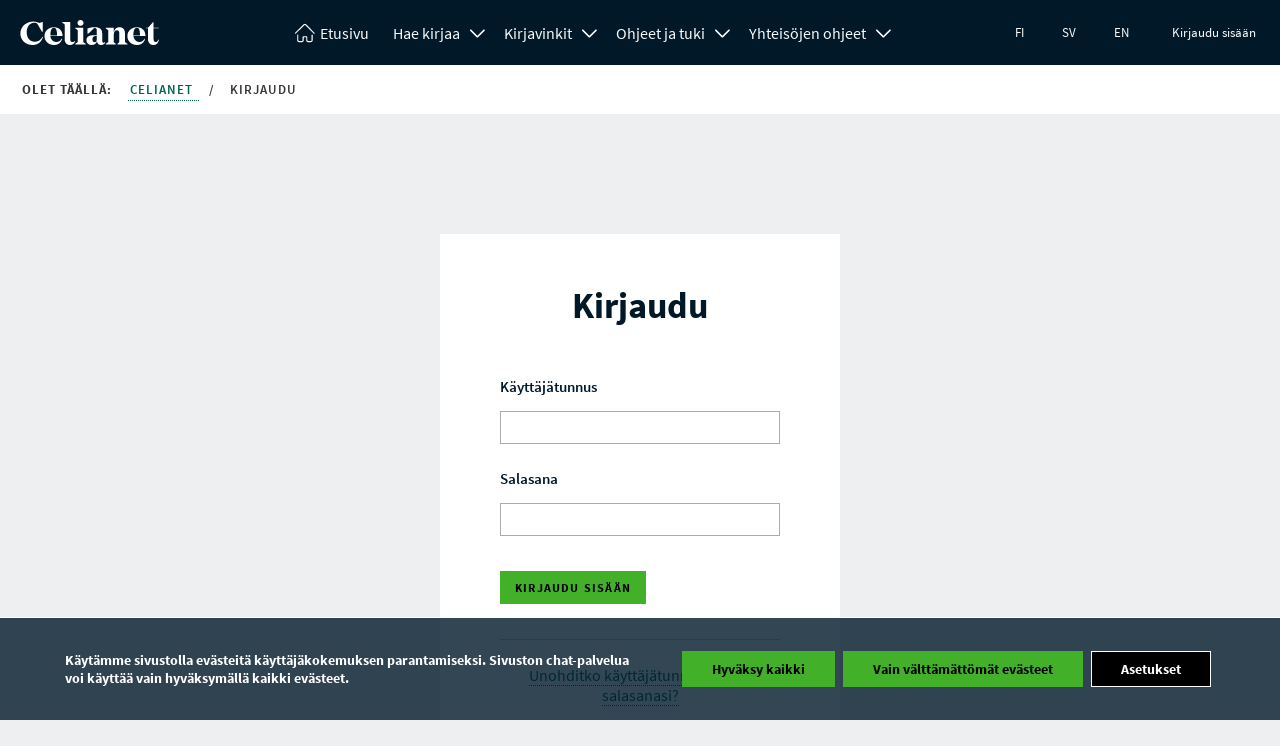

--- FILE ---
content_type: text/html; charset=UTF-8
request_url: https://www.celianet.fi/kirjaudu-sisaan/?previous=/hae-kirjaa/?search=(DTRIO/al%20tai%20EBOOK/al%20tai%20ATTACH/al%20tai%20LEBOOK/al%20tai%20OBRAIL/al%20tai%20TALBOOK/al)%20ja%20(AM/os%20tai%20P/os%20tai%20L/os%20tai%20K/os)&parentcat=37886076&pagination=3
body_size: 15601
content:
<!DOCTYPE html>
<html class="no-js" lang="fi">
<head>
	<meta charset="UTF-8">
			<title>Kirjaudu - Celianet</title>
		<meta name="viewport" content="width=device-width" />
	<meta http-equiv="X-UA-Compatible" content="IE=edge">
			<link rel="shortcut icon" href="https://www.celianet.fi/content/uploads/2019/09/favicon.png" />
		<meta name='robots' content='index, follow, max-image-preview:large, max-snippet:-1, max-video-preview:-1' />
<link rel="alternate" href="https://www.celianet.fi/kirjaudu-sisaan/" hreflang="fi" />
<link rel="alternate" href="https://www.celianet.fi/sv/logga-in/" hreflang="sv" />
<link rel="alternate" href="https://www.celianet.fi/en/log-in/" hreflang="en" />

	<!-- This site is optimized with the Yoast SEO plugin v26.5 - https://yoast.com/wordpress/plugins/seo/ -->
	<meta name="description" content="Kirjaudu sisään Celian äänikirjapalveluun." />
	<link rel="canonical" href="https://www.celianet.fi/kirjaudu-sisaan/" />
	<meta property="og:locale" content="fi_FI" />
	<meta property="og:locale:alternate" content="sv_SE" />
	<meta property="og:locale:alternate" content="en_GB" />
	<meta property="og:type" content="article" />
	<meta property="og:title" content="Kirjaudu - Celianet" />
	<meta property="og:description" content="Kirjaudu sisään Celian äänikirjapalveluun." />
	<meta property="og:url" content="https://www.celianet.fi/kirjaudu-sisaan/" />
	<meta property="og:site_name" content="Celianet" />
	<meta property="article:modified_time" content="2023-10-24T09:38:52+00:00" />
	<meta name="twitter:label1" content="Arvioitu lukuaika" />
	<meta name="twitter:data1" content="1 minuutti" />
	<script type="application/ld+json" class="yoast-schema-graph">{"@context":"https://schema.org","@graph":[{"@type":"WebPage","@id":"https://www.celianet.fi/kirjaudu-sisaan/","url":"https://www.celianet.fi/kirjaudu-sisaan/","name":"Kirjaudu - Celianet","isPartOf":{"@id":"https://www.celianet.fi/#website"},"datePublished":"2016-08-10T06:26:13+00:00","dateModified":"2023-10-24T09:38:52+00:00","description":"Kirjaudu sisään Celian äänikirjapalveluun.","breadcrumb":{"@id":"https://www.celianet.fi/kirjaudu-sisaan/#breadcrumb"},"inLanguage":"fi","potentialAction":[{"@type":"ReadAction","target":["https://www.celianet.fi/kirjaudu-sisaan/"]}]},{"@type":"BreadcrumbList","@id":"https://www.celianet.fi/kirjaudu-sisaan/#breadcrumb","itemListElement":[{"@type":"ListItem","position":1,"name":"Home","item":"https://www.celianet.fi/"},{"@type":"ListItem","position":2,"name":"Kirjaudu"}]},{"@type":"WebSite","@id":"https://www.celianet.fi/#website","url":"https://www.celianet.fi/","name":"Celianet.fi","description":"Lainaa ja kuuntele äänikirjoja","publisher":{"@id":"https://www.celianet.fi/#organization"},"potentialAction":[{"@type":"SearchAction","target":{"@type":"EntryPoint","urlTemplate":"https://www.celianet.fi/?s={search_term_string}"},"query-input":{"@type":"PropertyValueSpecification","valueRequired":true,"valueName":"search_term_string"}}],"inLanguage":"fi"},{"@type":"Organization","@id":"https://www.celianet.fi/#organization","name":"Saavutettavuuskirjasto Celia","url":"https://www.celianet.fi/","logo":{"@type":"ImageObject","inLanguage":"fi","@id":"https://www.celianet.fi/#/schema/logo/image/","url":"https://www.celianet.fi/content/uploads/2022/12/uusi_logo_sivustolle.png","contentUrl":"https://www.celianet.fi/content/uploads/2022/12/uusi_logo_sivustolle.png","width":708,"height":1000,"caption":"Saavutettavuuskirjasto Celia"},"image":{"@id":"https://www.celianet.fi/#/schema/logo/image/"}}]}</script>
	<!-- / Yoast SEO plugin. -->


<link rel="alternate" title="oEmbed (JSON)" type="application/json+oembed" href="https://www.celianet.fi/wp-json/oembed/1.0/embed?url=https%3A%2F%2Fwww.celianet.fi%2Fkirjaudu-sisaan%2F&#038;lang=fi" />
<link rel="alternate" title="oEmbed (XML)" type="text/xml+oembed" href="https://www.celianet.fi/wp-json/oembed/1.0/embed?url=https%3A%2F%2Fwww.celianet.fi%2Fkirjaudu-sisaan%2F&#038;format=xml&#038;lang=fi" />
<style id='wp-img-auto-sizes-contain-inline-css' type='text/css'>
img:is([sizes=auto i],[sizes^="auto," i]){contain-intrinsic-size:3000px 1500px}
/*# sourceURL=wp-img-auto-sizes-contain-inline-css */
</style>
<link rel='stylesheet' id='style-css' href='https://www.celianet.fi/content/themes/gwwp-celia-kl/style.css?ver=1221067082' type='text/css' media='all' />
<style id='wp-block-library-inline-css' type='text/css'>
:root{--wp-block-synced-color:#7a00df;--wp-block-synced-color--rgb:122,0,223;--wp-bound-block-color:var(--wp-block-synced-color);--wp-editor-canvas-background:#ddd;--wp-admin-theme-color:#007cba;--wp-admin-theme-color--rgb:0,124,186;--wp-admin-theme-color-darker-10:#006ba1;--wp-admin-theme-color-darker-10--rgb:0,107,160.5;--wp-admin-theme-color-darker-20:#005a87;--wp-admin-theme-color-darker-20--rgb:0,90,135;--wp-admin-border-width-focus:2px}@media (min-resolution:192dpi){:root{--wp-admin-border-width-focus:1.5px}}.wp-element-button{cursor:pointer}:root .has-very-light-gray-background-color{background-color:#eee}:root .has-very-dark-gray-background-color{background-color:#313131}:root .has-very-light-gray-color{color:#eee}:root .has-very-dark-gray-color{color:#313131}:root .has-vivid-green-cyan-to-vivid-cyan-blue-gradient-background{background:linear-gradient(135deg,#00d084,#0693e3)}:root .has-purple-crush-gradient-background{background:linear-gradient(135deg,#34e2e4,#4721fb 50%,#ab1dfe)}:root .has-hazy-dawn-gradient-background{background:linear-gradient(135deg,#faaca8,#dad0ec)}:root .has-subdued-olive-gradient-background{background:linear-gradient(135deg,#fafae1,#67a671)}:root .has-atomic-cream-gradient-background{background:linear-gradient(135deg,#fdd79a,#004a59)}:root .has-nightshade-gradient-background{background:linear-gradient(135deg,#330968,#31cdcf)}:root .has-midnight-gradient-background{background:linear-gradient(135deg,#020381,#2874fc)}:root{--wp--preset--font-size--normal:16px;--wp--preset--font-size--huge:42px}.has-regular-font-size{font-size:1em}.has-larger-font-size{font-size:2.625em}.has-normal-font-size{font-size:var(--wp--preset--font-size--normal)}.has-huge-font-size{font-size:var(--wp--preset--font-size--huge)}.has-text-align-center{text-align:center}.has-text-align-left{text-align:left}.has-text-align-right{text-align:right}.has-fit-text{white-space:nowrap!important}#end-resizable-editor-section{display:none}.aligncenter{clear:both}.items-justified-left{justify-content:flex-start}.items-justified-center{justify-content:center}.items-justified-right{justify-content:flex-end}.items-justified-space-between{justify-content:space-between}.screen-reader-text{border:0;clip-path:inset(50%);height:1px;margin:-1px;overflow:hidden;padding:0;position:absolute;width:1px;word-wrap:normal!important}.screen-reader-text:focus{background-color:#ddd;clip-path:none;color:#444;display:block;font-size:1em;height:auto;left:5px;line-height:normal;padding:15px 23px 14px;text-decoration:none;top:5px;width:auto;z-index:100000}html :where(.has-border-color){border-style:solid}html :where([style*=border-top-color]){border-top-style:solid}html :where([style*=border-right-color]){border-right-style:solid}html :where([style*=border-bottom-color]){border-bottom-style:solid}html :where([style*=border-left-color]){border-left-style:solid}html :where([style*=border-width]){border-style:solid}html :where([style*=border-top-width]){border-top-style:solid}html :where([style*=border-right-width]){border-right-style:solid}html :where([style*=border-bottom-width]){border-bottom-style:solid}html :where([style*=border-left-width]){border-left-style:solid}html :where(img[class*=wp-image-]){height:auto;max-width:100%}:where(figure){margin:0 0 1em}html :where(.is-position-sticky){--wp-admin--admin-bar--position-offset:var(--wp-admin--admin-bar--height,0px)}@media screen and (max-width:600px){html :where(.is-position-sticky){--wp-admin--admin-bar--position-offset:0px}}

/*# sourceURL=wp-block-library-inline-css */
</style><style id='global-styles-inline-css' type='text/css'>
:root{--wp--preset--aspect-ratio--square: 1;--wp--preset--aspect-ratio--4-3: 4/3;--wp--preset--aspect-ratio--3-4: 3/4;--wp--preset--aspect-ratio--3-2: 3/2;--wp--preset--aspect-ratio--2-3: 2/3;--wp--preset--aspect-ratio--16-9: 16/9;--wp--preset--aspect-ratio--9-16: 9/16;--wp--preset--color--black: #000000;--wp--preset--color--cyan-bluish-gray: #abb8c3;--wp--preset--color--white: #ffffff;--wp--preset--color--pale-pink: #f78da7;--wp--preset--color--vivid-red: #cf2e2e;--wp--preset--color--luminous-vivid-orange: #ff6900;--wp--preset--color--luminous-vivid-amber: #fcb900;--wp--preset--color--light-green-cyan: #7bdcb5;--wp--preset--color--vivid-green-cyan: #00d084;--wp--preset--color--pale-cyan-blue: #8ed1fc;--wp--preset--color--vivid-cyan-blue: #0693e3;--wp--preset--color--vivid-purple: #9b51e0;--wp--preset--gradient--vivid-cyan-blue-to-vivid-purple: linear-gradient(135deg,rgb(6,147,227) 0%,rgb(155,81,224) 100%);--wp--preset--gradient--light-green-cyan-to-vivid-green-cyan: linear-gradient(135deg,rgb(122,220,180) 0%,rgb(0,208,130) 100%);--wp--preset--gradient--luminous-vivid-amber-to-luminous-vivid-orange: linear-gradient(135deg,rgb(252,185,0) 0%,rgb(255,105,0) 100%);--wp--preset--gradient--luminous-vivid-orange-to-vivid-red: linear-gradient(135deg,rgb(255,105,0) 0%,rgb(207,46,46) 100%);--wp--preset--gradient--very-light-gray-to-cyan-bluish-gray: linear-gradient(135deg,rgb(238,238,238) 0%,rgb(169,184,195) 100%);--wp--preset--gradient--cool-to-warm-spectrum: linear-gradient(135deg,rgb(74,234,220) 0%,rgb(151,120,209) 20%,rgb(207,42,186) 40%,rgb(238,44,130) 60%,rgb(251,105,98) 80%,rgb(254,248,76) 100%);--wp--preset--gradient--blush-light-purple: linear-gradient(135deg,rgb(255,206,236) 0%,rgb(152,150,240) 100%);--wp--preset--gradient--blush-bordeaux: linear-gradient(135deg,rgb(254,205,165) 0%,rgb(254,45,45) 50%,rgb(107,0,62) 100%);--wp--preset--gradient--luminous-dusk: linear-gradient(135deg,rgb(255,203,112) 0%,rgb(199,81,192) 50%,rgb(65,88,208) 100%);--wp--preset--gradient--pale-ocean: linear-gradient(135deg,rgb(255,245,203) 0%,rgb(182,227,212) 50%,rgb(51,167,181) 100%);--wp--preset--gradient--electric-grass: linear-gradient(135deg,rgb(202,248,128) 0%,rgb(113,206,126) 100%);--wp--preset--gradient--midnight: linear-gradient(135deg,rgb(2,3,129) 0%,rgb(40,116,252) 100%);--wp--preset--font-size--small: 13px;--wp--preset--font-size--medium: 20px;--wp--preset--font-size--large: 36px;--wp--preset--font-size--x-large: 42px;--wp--preset--spacing--20: 0.44rem;--wp--preset--spacing--30: 0.67rem;--wp--preset--spacing--40: 1rem;--wp--preset--spacing--50: 1.5rem;--wp--preset--spacing--60: 2.25rem;--wp--preset--spacing--70: 3.38rem;--wp--preset--spacing--80: 5.06rem;--wp--preset--shadow--natural: 6px 6px 9px rgba(0, 0, 0, 0.2);--wp--preset--shadow--deep: 12px 12px 50px rgba(0, 0, 0, 0.4);--wp--preset--shadow--sharp: 6px 6px 0px rgba(0, 0, 0, 0.2);--wp--preset--shadow--outlined: 6px 6px 0px -3px rgb(255, 255, 255), 6px 6px rgb(0, 0, 0);--wp--preset--shadow--crisp: 6px 6px 0px rgb(0, 0, 0);}:where(.is-layout-flex){gap: 0.5em;}:where(.is-layout-grid){gap: 0.5em;}body .is-layout-flex{display: flex;}.is-layout-flex{flex-wrap: wrap;align-items: center;}.is-layout-flex > :is(*, div){margin: 0;}body .is-layout-grid{display: grid;}.is-layout-grid > :is(*, div){margin: 0;}:where(.wp-block-columns.is-layout-flex){gap: 2em;}:where(.wp-block-columns.is-layout-grid){gap: 2em;}:where(.wp-block-post-template.is-layout-flex){gap: 1.25em;}:where(.wp-block-post-template.is-layout-grid){gap: 1.25em;}.has-black-color{color: var(--wp--preset--color--black) !important;}.has-cyan-bluish-gray-color{color: var(--wp--preset--color--cyan-bluish-gray) !important;}.has-white-color{color: var(--wp--preset--color--white) !important;}.has-pale-pink-color{color: var(--wp--preset--color--pale-pink) !important;}.has-vivid-red-color{color: var(--wp--preset--color--vivid-red) !important;}.has-luminous-vivid-orange-color{color: var(--wp--preset--color--luminous-vivid-orange) !important;}.has-luminous-vivid-amber-color{color: var(--wp--preset--color--luminous-vivid-amber) !important;}.has-light-green-cyan-color{color: var(--wp--preset--color--light-green-cyan) !important;}.has-vivid-green-cyan-color{color: var(--wp--preset--color--vivid-green-cyan) !important;}.has-pale-cyan-blue-color{color: var(--wp--preset--color--pale-cyan-blue) !important;}.has-vivid-cyan-blue-color{color: var(--wp--preset--color--vivid-cyan-blue) !important;}.has-vivid-purple-color{color: var(--wp--preset--color--vivid-purple) !important;}.has-black-background-color{background-color: var(--wp--preset--color--black) !important;}.has-cyan-bluish-gray-background-color{background-color: var(--wp--preset--color--cyan-bluish-gray) !important;}.has-white-background-color{background-color: var(--wp--preset--color--white) !important;}.has-pale-pink-background-color{background-color: var(--wp--preset--color--pale-pink) !important;}.has-vivid-red-background-color{background-color: var(--wp--preset--color--vivid-red) !important;}.has-luminous-vivid-orange-background-color{background-color: var(--wp--preset--color--luminous-vivid-orange) !important;}.has-luminous-vivid-amber-background-color{background-color: var(--wp--preset--color--luminous-vivid-amber) !important;}.has-light-green-cyan-background-color{background-color: var(--wp--preset--color--light-green-cyan) !important;}.has-vivid-green-cyan-background-color{background-color: var(--wp--preset--color--vivid-green-cyan) !important;}.has-pale-cyan-blue-background-color{background-color: var(--wp--preset--color--pale-cyan-blue) !important;}.has-vivid-cyan-blue-background-color{background-color: var(--wp--preset--color--vivid-cyan-blue) !important;}.has-vivid-purple-background-color{background-color: var(--wp--preset--color--vivid-purple) !important;}.has-black-border-color{border-color: var(--wp--preset--color--black) !important;}.has-cyan-bluish-gray-border-color{border-color: var(--wp--preset--color--cyan-bluish-gray) !important;}.has-white-border-color{border-color: var(--wp--preset--color--white) !important;}.has-pale-pink-border-color{border-color: var(--wp--preset--color--pale-pink) !important;}.has-vivid-red-border-color{border-color: var(--wp--preset--color--vivid-red) !important;}.has-luminous-vivid-orange-border-color{border-color: var(--wp--preset--color--luminous-vivid-orange) !important;}.has-luminous-vivid-amber-border-color{border-color: var(--wp--preset--color--luminous-vivid-amber) !important;}.has-light-green-cyan-border-color{border-color: var(--wp--preset--color--light-green-cyan) !important;}.has-vivid-green-cyan-border-color{border-color: var(--wp--preset--color--vivid-green-cyan) !important;}.has-pale-cyan-blue-border-color{border-color: var(--wp--preset--color--pale-cyan-blue) !important;}.has-vivid-cyan-blue-border-color{border-color: var(--wp--preset--color--vivid-cyan-blue) !important;}.has-vivid-purple-border-color{border-color: var(--wp--preset--color--vivid-purple) !important;}.has-vivid-cyan-blue-to-vivid-purple-gradient-background{background: var(--wp--preset--gradient--vivid-cyan-blue-to-vivid-purple) !important;}.has-light-green-cyan-to-vivid-green-cyan-gradient-background{background: var(--wp--preset--gradient--light-green-cyan-to-vivid-green-cyan) !important;}.has-luminous-vivid-amber-to-luminous-vivid-orange-gradient-background{background: var(--wp--preset--gradient--luminous-vivid-amber-to-luminous-vivid-orange) !important;}.has-luminous-vivid-orange-to-vivid-red-gradient-background{background: var(--wp--preset--gradient--luminous-vivid-orange-to-vivid-red) !important;}.has-very-light-gray-to-cyan-bluish-gray-gradient-background{background: var(--wp--preset--gradient--very-light-gray-to-cyan-bluish-gray) !important;}.has-cool-to-warm-spectrum-gradient-background{background: var(--wp--preset--gradient--cool-to-warm-spectrum) !important;}.has-blush-light-purple-gradient-background{background: var(--wp--preset--gradient--blush-light-purple) !important;}.has-blush-bordeaux-gradient-background{background: var(--wp--preset--gradient--blush-bordeaux) !important;}.has-luminous-dusk-gradient-background{background: var(--wp--preset--gradient--luminous-dusk) !important;}.has-pale-ocean-gradient-background{background: var(--wp--preset--gradient--pale-ocean) !important;}.has-electric-grass-gradient-background{background: var(--wp--preset--gradient--electric-grass) !important;}.has-midnight-gradient-background{background: var(--wp--preset--gradient--midnight) !important;}.has-small-font-size{font-size: var(--wp--preset--font-size--small) !important;}.has-medium-font-size{font-size: var(--wp--preset--font-size--medium) !important;}.has-large-font-size{font-size: var(--wp--preset--font-size--large) !important;}.has-x-large-font-size{font-size: var(--wp--preset--font-size--x-large) !important;}
/*# sourceURL=global-styles-inline-css */
</style>

<style id='classic-theme-styles-inline-css' type='text/css'>
/*! This file is auto-generated */
.wp-block-button__link{color:#fff;background-color:#32373c;border-radius:9999px;box-shadow:none;text-decoration:none;padding:calc(.667em + 2px) calc(1.333em + 2px);font-size:1.125em}.wp-block-file__button{background:#32373c;color:#fff;text-decoration:none}
/*# sourceURL=/wp-includes/css/classic-themes.min.css */
</style>
<link rel='stylesheet' id='moove_gdpr_frontend-css' href='https://www.celianet.fi/content/plugins/gdpr-cookie-compliance/dist/styles/gdpr-main.css?ver=5.0.9' type='text/css' media='all' />
<style id='moove_gdpr_frontend-inline-css' type='text/css'>
#moove_gdpr_cookie_modal,#moove_gdpr_cookie_info_bar,.gdpr_cookie_settings_shortcode_content{font-family:&#039;Nunito&#039;,sans-serif}#moove_gdpr_save_popup_settings_button{background-color:#373737;color:#fff}#moove_gdpr_save_popup_settings_button:hover{background-color:#000}#moove_gdpr_cookie_info_bar .moove-gdpr-info-bar-container .moove-gdpr-info-bar-content a.mgbutton,#moove_gdpr_cookie_info_bar .moove-gdpr-info-bar-container .moove-gdpr-info-bar-content button.mgbutton{background-color:#43b02a}#moove_gdpr_cookie_modal .moove-gdpr-modal-content .moove-gdpr-modal-footer-content .moove-gdpr-button-holder a.mgbutton,#moove_gdpr_cookie_modal .moove-gdpr-modal-content .moove-gdpr-modal-footer-content .moove-gdpr-button-holder button.mgbutton,.gdpr_cookie_settings_shortcode_content .gdpr-shr-button.button-green{background-color:#43b02a;border-color:#43b02a}#moove_gdpr_cookie_modal .moove-gdpr-modal-content .moove-gdpr-modal-footer-content .moove-gdpr-button-holder a.mgbutton:hover,#moove_gdpr_cookie_modal .moove-gdpr-modal-content .moove-gdpr-modal-footer-content .moove-gdpr-button-holder button.mgbutton:hover,.gdpr_cookie_settings_shortcode_content .gdpr-shr-button.button-green:hover{background-color:#fff;color:#43b02a}#moove_gdpr_cookie_modal .moove-gdpr-modal-content .moove-gdpr-modal-close i,#moove_gdpr_cookie_modal .moove-gdpr-modal-content .moove-gdpr-modal-close span.gdpr-icon{background-color:#43b02a;border:1px solid #43b02a}#moove_gdpr_cookie_info_bar span.moove-gdpr-infobar-allow-all.focus-g,#moove_gdpr_cookie_info_bar span.moove-gdpr-infobar-allow-all:focus,#moove_gdpr_cookie_info_bar button.moove-gdpr-infobar-allow-all.focus-g,#moove_gdpr_cookie_info_bar button.moove-gdpr-infobar-allow-all:focus,#moove_gdpr_cookie_info_bar span.moove-gdpr-infobar-reject-btn.focus-g,#moove_gdpr_cookie_info_bar span.moove-gdpr-infobar-reject-btn:focus,#moove_gdpr_cookie_info_bar button.moove-gdpr-infobar-reject-btn.focus-g,#moove_gdpr_cookie_info_bar button.moove-gdpr-infobar-reject-btn:focus,#moove_gdpr_cookie_info_bar span.change-settings-button.focus-g,#moove_gdpr_cookie_info_bar span.change-settings-button:focus,#moove_gdpr_cookie_info_bar button.change-settings-button.focus-g,#moove_gdpr_cookie_info_bar button.change-settings-button:focus{-webkit-box-shadow:0 0 1px 3px #43b02a;-moz-box-shadow:0 0 1px 3px #43b02a;box-shadow:0 0 1px 3px #43b02a}#moove_gdpr_cookie_modal .moove-gdpr-modal-content .moove-gdpr-modal-close i:hover,#moove_gdpr_cookie_modal .moove-gdpr-modal-content .moove-gdpr-modal-close span.gdpr-icon:hover,#moove_gdpr_cookie_info_bar span[data-href]>u.change-settings-button{color:#43b02a}#moove_gdpr_cookie_modal .moove-gdpr-modal-content .moove-gdpr-modal-left-content #moove-gdpr-menu li.menu-item-selected a span.gdpr-icon,#moove_gdpr_cookie_modal .moove-gdpr-modal-content .moove-gdpr-modal-left-content #moove-gdpr-menu li.menu-item-selected button span.gdpr-icon{color:inherit}#moove_gdpr_cookie_modal .moove-gdpr-modal-content .moove-gdpr-modal-left-content #moove-gdpr-menu li a span.gdpr-icon,#moove_gdpr_cookie_modal .moove-gdpr-modal-content .moove-gdpr-modal-left-content #moove-gdpr-menu li button span.gdpr-icon{color:inherit}#moove_gdpr_cookie_modal .gdpr-acc-link{line-height:0;font-size:0;color:transparent;position:absolute}#moove_gdpr_cookie_modal .moove-gdpr-modal-content .moove-gdpr-modal-close:hover i,#moove_gdpr_cookie_modal .moove-gdpr-modal-content .moove-gdpr-modal-left-content #moove-gdpr-menu li a,#moove_gdpr_cookie_modal .moove-gdpr-modal-content .moove-gdpr-modal-left-content #moove-gdpr-menu li button,#moove_gdpr_cookie_modal .moove-gdpr-modal-content .moove-gdpr-modal-left-content #moove-gdpr-menu li button i,#moove_gdpr_cookie_modal .moove-gdpr-modal-content .moove-gdpr-modal-left-content #moove-gdpr-menu li a i,#moove_gdpr_cookie_modal .moove-gdpr-modal-content .moove-gdpr-tab-main .moove-gdpr-tab-main-content a:hover,#moove_gdpr_cookie_info_bar.moove-gdpr-dark-scheme .moove-gdpr-info-bar-container .moove-gdpr-info-bar-content a.mgbutton:hover,#moove_gdpr_cookie_info_bar.moove-gdpr-dark-scheme .moove-gdpr-info-bar-container .moove-gdpr-info-bar-content button.mgbutton:hover,#moove_gdpr_cookie_info_bar.moove-gdpr-dark-scheme .moove-gdpr-info-bar-container .moove-gdpr-info-bar-content a:hover,#moove_gdpr_cookie_info_bar.moove-gdpr-dark-scheme .moove-gdpr-info-bar-container .moove-gdpr-info-bar-content button:hover,#moove_gdpr_cookie_info_bar.moove-gdpr-dark-scheme .moove-gdpr-info-bar-container .moove-gdpr-info-bar-content span.change-settings-button:hover,#moove_gdpr_cookie_info_bar.moove-gdpr-dark-scheme .moove-gdpr-info-bar-container .moove-gdpr-info-bar-content button.change-settings-button:hover,#moove_gdpr_cookie_info_bar.moove-gdpr-dark-scheme .moove-gdpr-info-bar-container .moove-gdpr-info-bar-content u.change-settings-button:hover,#moove_gdpr_cookie_info_bar span[data-href]>u.change-settings-button,#moove_gdpr_cookie_info_bar.moove-gdpr-dark-scheme .moove-gdpr-info-bar-container .moove-gdpr-info-bar-content a.mgbutton.focus-g,#moove_gdpr_cookie_info_bar.moove-gdpr-dark-scheme .moove-gdpr-info-bar-container .moove-gdpr-info-bar-content button.mgbutton.focus-g,#moove_gdpr_cookie_info_bar.moove-gdpr-dark-scheme .moove-gdpr-info-bar-container .moove-gdpr-info-bar-content a.focus-g,#moove_gdpr_cookie_info_bar.moove-gdpr-dark-scheme .moove-gdpr-info-bar-container .moove-gdpr-info-bar-content button.focus-g,#moove_gdpr_cookie_info_bar.moove-gdpr-dark-scheme .moove-gdpr-info-bar-container .moove-gdpr-info-bar-content a.mgbutton:focus,#moove_gdpr_cookie_info_bar.moove-gdpr-dark-scheme .moove-gdpr-info-bar-container .moove-gdpr-info-bar-content button.mgbutton:focus,#moove_gdpr_cookie_info_bar.moove-gdpr-dark-scheme .moove-gdpr-info-bar-container .moove-gdpr-info-bar-content a:focus,#moove_gdpr_cookie_info_bar.moove-gdpr-dark-scheme .moove-gdpr-info-bar-container .moove-gdpr-info-bar-content button:focus,#moove_gdpr_cookie_info_bar.moove-gdpr-dark-scheme .moove-gdpr-info-bar-container .moove-gdpr-info-bar-content span.change-settings-button.focus-g,span.change-settings-button:focus,button.change-settings-button.focus-g,button.change-settings-button:focus,#moove_gdpr_cookie_info_bar.moove-gdpr-dark-scheme .moove-gdpr-info-bar-container .moove-gdpr-info-bar-content u.change-settings-button.focus-g,#moove_gdpr_cookie_info_bar.moove-gdpr-dark-scheme .moove-gdpr-info-bar-container .moove-gdpr-info-bar-content u.change-settings-button:focus{color:#43b02a}#moove_gdpr_cookie_modal .moove-gdpr-branding.focus-g span,#moove_gdpr_cookie_modal .moove-gdpr-modal-content .moove-gdpr-tab-main a.focus-g,#moove_gdpr_cookie_modal .moove-gdpr-modal-content .moove-gdpr-tab-main .gdpr-cd-details-toggle.focus-g{color:#43b02a}#moove_gdpr_cookie_modal.gdpr_lightbox-hide{display:none}
/*# sourceURL=moove_gdpr_frontend-inline-css */
</style>
<script type="text/javascript" src="https://www.celianet.fi/core/wp-includes/js/jquery/jquery.min.js?ver=3.7.1" id="jquery-core-js"></script>
<script type="text/javascript" src="https://www.celianet.fi/core/wp-includes/js/jquery/jquery-migrate.min.js?ver=3.4.1" id="jquery-migrate-js"></script>
<link rel='shortlink' href='https://www.celianet.fi/?p=102' />
		<style type="text/css" id="wp-custom-css">
			.gform_wrapper .gform_validation_container {display:none!important}

.wfls-remember-device-wrapper label input[type="checkbox"] { position: unset !important; }
		</style>
		</head>
<body class="wp-singular page-template page-template-loginpage page-template-loginpage-php page page-id-102 page-parent wp-theme-gwwp-celia-kl">
		<a class="skiptocontent addFocusToDestination" href="#main-content" aria-label="Siirry sisältöön" tabindex="0">
	Siirry sisältöön 
</a>
<a class="skiptocontent" href="https://www.celianet.fi/kirjaudu-sisaan/" aria-label="Siirry kirjautumiseen" tabindex="0">
	Siirry kirjautumiseen 
</a>
<a class="skiptocontent addFocusToDestination" href="#footer-sidemap" aria-label="Siirry sivukarttaan" tabindex="0">
	Siirry sivukarttaan 
</a>
<div class="nav-wrapper">
	<nav class="main-menu" aria-label="Päänavigaatio">
		<div class="nav-logo">
			<a aria-label="Celianetin etusivulle" href="https://www.celianet.fi/">
				<svg><use xlink:href="https://www.celianet.fi/content/themes/gwwp-celia-kl/images/iconpack.svg#icon-celianet-logo"></use></svg>
			</a>
		</div>
		<div class="mobile-nav-burger">
			<button class="lines-button x" data-open-text="Avaa valikko" aria-label="Avaa valikko" data-close-text="Sulje valikko">
				<span class="lines"></span>
			</button>
		</div>
					<div class="tablet-login col-hide col-show-m">
				<a href="https://www.celianet.fi/kirjaudu-sisaan/?previous=/kirjaudu-sisaan/?previous=/hae-kirjaa/?search=(DTRIO/al%20tai%20EBOOK/al%20tai%20ATTACH/al%20tai%20LEBOOK/al%20tai%20OBRAIL/al%20tai%20TALBOOK/al)%20ja%20(AM/os%20tai%20P/os%20tai%20L/os%20tai%20K/os)&parentcat=37886076&pagination=3">Kirjaudu sisään</a>
			</div>
		
		<div class="nav-content">
			<ul class="main-menu" aria-label="Olet päävalikossa">
				<li class="logo"><a  aria-label="Celianetin etusivulle" href="https://www.celianet.fi/"><svg class="col-hide-m col-hide-s col-hide-xs"><use xlink:href="https://www.celianet.fi/content/themes/gwwp-celia-kl/images/iconpack.svg#icon-koti"></use></svg><span>Etusivu</span></a></li>
														<li class="">
													<span class="subnavWrapper">
								<a class="has-children" href="https://www.celianet.fi/hae-kirjaa/">Hae kirjaa</a>
								<button aria-expanded="false" title="Hae kirjaa Avaa alanavigaatio" class="openSubnavDesktop">
									<svg aria-hidden="true"><use xlink:href="https://www.celianet.fi/content/themes/gwwp-celia-kl/images/iconpack.svg#icon-vakanen"></use></svg>
								</button>
								<button aria-label="Avaa alanavigaatio" class="openSubnav" tabindex="0" data-open="Avaa alanavigaatio" data-close="Sulje alanavigaatio"></button>
							</span>
							<ul class="desktopdropdown firstLevel">
																									
																			<li>
											<a href="https://www.celianet.fi/hae-kirjaa/tarkennettu-haku/" class="subnavButton">
												Tarkennettu haku											</a>
										</li>

																								</ul>
											</li>
														<li class="">
													<span class="subnavWrapper">
								<a class="has-children" href="https://www.celianet.fi/kirjavinkit/">Kirjavinkit</a>
								<button aria-expanded="false" title="Kirjavinkit Avaa alanavigaatio" class="openSubnavDesktop">
									<svg aria-hidden="true"><use xlink:href="https://www.celianet.fi/content/themes/gwwp-celia-kl/images/iconpack.svg#icon-vakanen"></use></svg>
								</button>
								<button aria-label="Avaa alanavigaatio" class="openSubnav" tabindex="0" data-open="Avaa alanavigaatio" data-close="Sulje alanavigaatio"></button>
							</span>
							<ul class="desktopdropdown firstLevel">
																									
																			<li>
											<span class="subnavWrapper">
												<a href="https://www.celianet.fi/kirjavinkit/kirjojaaikuisille/" class="subnavButton">
													Kirjoja aikuisille												</a>

												<button aria-label="Avaa alanavigaatio" class="openSubnav " tabindex="0" data-open="Avaa alanavigaatio" data-close="Sulje alanavigaatio"></button>
											</span>
											<ul class="secondLevel ">

																																																																<li>
															<a href="https://www.celianet.fi/kirjavinkit/kirjojaaikuisille/uutuuskirjat-aikuisille/" class="subnavButton">
																Uutuuskirjat aikuisille															</a>
														</li>
																																																																	<li>
															<a href="https://www.celianet.fi/kirjavinkit/kirjojaaikuisille/kirjakerhot/" class="subnavButton">
																Kirjakerhot															</a>
														</li>
																																																																	<li>
															<a href="https://www.celianet.fi/kirjavinkit/kirjojaaikuisille/kirjavinkkeja-senioreille/" class="subnavButton">
																Kirjavinkkejä senioreille															</a>
														</li>
																																																																	<li>
															<a href="https://www.celianet.fi/kirjavinkit/kirjojaaikuisille/muita-kirjavinkkeja/" class="subnavButton">
																Muita kirjavinkkejä															</a>
														</li>
																																																																	<li>
															<a href="https://www.celianet.fi/kirjavinkit/kirjojaaikuisille/uutuuskirjat-tekstitiedostoina/" class="subnavButton">
																Uutuuskirjat tekstitiedostoina (Word)															</a>
														</li>
																																				</ul>
										</li>
																										
																			<li>
											<span class="subnavWrapper">
												<a href="https://www.celianet.fi/kirjavinkit/kirjoja-lapsille-nuorille/" class="subnavButton">
													Kirjoja lapsille ja nuorille												</a>

												<button aria-label="Avaa alanavigaatio" class="openSubnav " tabindex="0" data-open="Avaa alanavigaatio" data-close="Sulje alanavigaatio"></button>
											</span>
											<ul class="secondLevel ">

																																																																<li>
															<a href="https://www.celianet.fi/kirjavinkit/kirjoja-lapsille-nuorille/lasten-uutuuskirjat/" class="subnavButton">
																Uutuuskirjat lapsille ja nuorille															</a>
														</li>
																																																																	<li>
															<a href="https://www.celianet.fi/kirjavinkit/kirjoja-lapsille-nuorille/kirjavinkkeja-lapsille-ja-nuorille/" class="subnavButton">
																Kirjavinkkejä lapsille ja nuorille															</a>
														</li>
																																																																	<li>
															<a href="https://www.celianet.fi/kirjavinkit/kirjoja-lapsille-nuorille/selkokirjoja/" class="subnavButton">
																Selkokirjoja lapsille, nuorille ja nuorille aikuisille															</a>
														</li>
																																				</ul>
										</li>
																										
																			<li>
											<a href="https://www.celianet.fi/kirjavinkit/lukeminen-on-jokaisen-oikeus/" class="subnavButton">
												Kampanja 2025: Lukeminen on jokaisen oikeus											</a>
										</li>

																										
																			<li>
											<span class="subnavWrapper">
												<a href="https://www.celianet.fi/kirjavinkit/oppikirjat/" class="subnavButton">
													Kirjoja oppimiseen												</a>

												<button aria-label="Avaa alanavigaatio" class="openSubnav " tabindex="0" data-open="Avaa alanavigaatio" data-close="Sulje alanavigaatio"></button>
											</span>
											<ul class="secondLevel ">

																																																																<li>
															<a href="https://www.celianet.fi/kirjavinkit/oppikirjat/esiopetus/" class="subnavButton">
																Esiopetus															</a>
														</li>
																																																																	<li>
															<a href="https://www.celianet.fi/kirjavinkit/oppikirjat/peruskoulu/" class="subnavButton">
																Peruskoulu															</a>
														</li>
																																																																	<li>
															<a href="https://www.celianet.fi/kirjavinkit/oppikirjat/lukio/" class="subnavButton">
																Lukio															</a>
														</li>
																																																																	<li>
															<a href="https://www.celianet.fi/kirjavinkit/oppikirjat/ammatillinen-koulutus/" class="subnavButton">
																Ammatillinen koulutus															</a>
														</li>
																																																																	<li>
															<a href="https://www.celianet.fi/kirjavinkit/oppikirjat/korkeakoulu/" class="subnavButton">
																Korkeakoulu															</a>
														</li>
																																																																	<li>
															<a href="https://www.celianet.fi/kirjavinkit/oppikirjat/yhteishaku-ja-valintakokeet/" class="subnavButton">
																Yhteishaun valintakokeiden ennakkomateriaalit															</a>
														</li>
																																				</ul>
										</li>
																										
																			<li>
											<span class="subnavWrapper">
												<a href="https://www.celianet.fi/kirjavinkit/ehdota-uutta-kirjaa-celian-kokoelmaan/" class="subnavButton">
													Ehdota uutta kirjaa Celian kokoelmaan												</a>

												<button aria-label="Avaa alanavigaatio" class="openSubnav " tabindex="0" data-open="Avaa alanavigaatio" data-close="Sulje alanavigaatio"></button>
											</span>
											<ul class="secondLevel ">

																																																																<li>
															<a href="https://www.celianet.fi/kirjavinkit/ehdota-uutta-kirjaa-celian-kokoelmaan/tuotantopaatokset/" class="subnavButton">
																Tuotantopäätökset peruskoulun ja lukion kirjoista															</a>
														</li>
																																																																	<li>
															<a href="https://www.celianet.fi/kirjavinkit/ehdota-uutta-kirjaa-celian-kokoelmaan/ops-2016/" class="subnavButton">
																OPS 2016 / LP 2016															</a>
														</li>
																																				</ul>
										</li>
																								</ul>
											</li>
														<li class="">
													<span class="subnavWrapper">
								<a class="has-children" href="https://www.celianet.fi/ohjeet/">Ohjeet ja tuki</a>
								<button aria-expanded="false" title="Ohjeet ja tuki Avaa alanavigaatio" class="openSubnavDesktop">
									<svg aria-hidden="true"><use xlink:href="https://www.celianet.fi/content/themes/gwwp-celia-kl/images/iconpack.svg#icon-vakanen"></use></svg>
								</button>
								<button aria-label="Avaa alanavigaatio" class="openSubnav" tabindex="0" data-open="Avaa alanavigaatio" data-close="Sulje alanavigaatio"></button>
							</span>
							<ul class="desktopdropdown firstLevel">
																									
																			<li>
											<a href="https://www.celianet.fi/ohjeet/ukk/" class="subnavButton">
												Celian äänikirjapalvelun usein kysytyt kysymykset											</a>
										</li>

																										
																			<li>
											<a href="https://www.celianet.fi/ohjeet/haun-ohjeet/" class="subnavButton">
												Hakuohjeet											</a>
										</li>

																										
																			<li>
											<span class="subnavWrapper">
												<a href="https://www.celianet.fi/ohjeet/aanikirjan-kuuntelu/" class="subnavButton">
													Äänikirjan kuuntelu sovelluksella ja selaimessa tai kuuntelulaitteella												</a>

												<button aria-label="Avaa alanavigaatio" class="openSubnav " tabindex="0" data-open="Avaa alanavigaatio" data-close="Sulje alanavigaatio"></button>
											</span>
											<ul class="secondLevel ">

																																																																<li>
															<a href="https://www.celianet.fi/ohjeet/aanikirjan-kuuntelu/sovelluksessa/" class="subnavButton">
																Kuuntelu tabletin tai kännykän sovelluksella															</a>
														</li>
																																																																	<li>
															<a href="https://www.celianet.fi/ohjeet/aanikirjan-kuuntelu/celianetissa/" class="subnavButton">
																Kuuntelu selaimessa															</a>
														</li>
																																																																	<li>
															<a href="https://www.celianet.fi/ohjeet/aanikirjan-kuuntelu/kuuntelulaitteella/" class="subnavButton">
																Kuuntelu kuuntelulaitteella															</a>
														</li>
																																				</ul>
										</li>
																										
																			<li>
											<a href="https://www.celianet.fi/ohjeet/kirjan-lataus-tiedostona/" class="subnavButton">
												Kirjan lataus tiedostona											</a>
										</li>

																										
																			<li>
											<a href="https://www.celianet.fi/ohjeet/salasanat/" class="subnavButton">
												Unohtuiko tunnus tai salasana?											</a>
										</li>

																										
																			<li>
											<a href="https://www.celianet.fi/ohjeet/kuuntelun-ja-lukemisen-apuvalineita/" class="subnavButton">
												Kuuntelun ja lukemisen apuvälineitä											</a>
										</li>

																										
																			<li>
											<a href="https://www.celianet.fi/ohjeet/kayttosaannot/" class="subnavButton">
												Saavutettavuuskirjasto Celian käyttösäännöt											</a>
										</li>

																								</ul>
											</li>
														<li class="">
													<span class="subnavWrapper">
								<a class="has-children" href="https://www.celianet.fi/yhteisojen-ohjeet/">Yhteisöjen ohjeet</a>
								<button aria-expanded="false" title="Yhteisöjen ohjeet Avaa alanavigaatio" class="openSubnavDesktop">
									<svg aria-hidden="true"><use xlink:href="https://www.celianet.fi/content/themes/gwwp-celia-kl/images/iconpack.svg#icon-vakanen"></use></svg>
								</button>
								<button aria-label="Avaa alanavigaatio" class="openSubnav" tabindex="0" data-open="Avaa alanavigaatio" data-close="Sulje alanavigaatio"></button>
							</span>
							<ul class="desktopdropdown firstLevel">
																									
																			<li>
											<a href="https://www.celianet.fi/yhteisojen-ohjeet/usein-kysytyt/" class="subnavButton">
												Usein kysytyt kysymykset											</a>
										</li>

																										
																			<li>
											<span class="subnavWrapper">
												<a href="https://www.celianet.fi/yhteisojen-ohjeet/kirjaston-ohjeet/" class="subnavButton">
													Kirjastoille												</a>

												<button aria-label="Avaa alanavigaatio" class="openSubnav " tabindex="0" data-open="Avaa alanavigaatio" data-close="Sulje alanavigaatio"></button>
											</span>
											<ul class="secondLevel ">

																																																																<li>
															<a href="https://www.celianet.fi/yhteisojen-ohjeet/kirjaston-ohjeet/cd-siirto-verkkoon/" class="subnavButton">
																CD-äänikirjoista verkkoon															</a>
														</li>
																																																																	<li>
															<a href="https://www.celianet.fi/yhteisojen-ohjeet/kirjaston-ohjeet/tilastot-ja-asiakaskyselyt/" class="subnavButton">
																Tilastot ja asiakaskyselyt															</a>
														</li>
																																				</ul>
										</li>
																										
																			<li>
											<span class="subnavWrapper">
												<a href="https://www.celianet.fi/yhteisojen-ohjeet/korkeakoulukirjaston-ohjeet/" class="subnavButton">
													Korkeakoulukirjastoille												</a>

												<button aria-label="Avaa alanavigaatio" class="openSubnav " tabindex="0" data-open="Avaa alanavigaatio" data-close="Sulje alanavigaatio"></button>
											</span>
											<ul class="secondLevel ">

																																																																<li>
															<a href="https://www.celianet.fi/yhteisojen-ohjeet/korkeakoulukirjaston-ohjeet/tietoa-korkeakouluille-saavutettavista-valintakoeaineistoista/" class="subnavButton">
																Tietoa korkeakouluille saavutettavista valintakokeista															</a>
														</li>
																																																																	<li>
															<a href="https://www.celianet.fi/yhteisojen-ohjeet/korkeakoulukirjaston-ohjeet/korkeakoulukirjastojen-oman-e-aineiston-kaytto/" class="subnavButton">
																Korkeakoulukirjastojen oman e-aineiston käyttö															</a>
														</li>
																																				</ul>
										</li>
																										
																			<li>
											<span class="subnavWrapper">
												<a href="https://www.celianet.fi/yhteisojen-ohjeet/kouluille/" class="subnavButton">
													Kouluille												</a>

												<button aria-label="Avaa alanavigaatio" class="openSubnav " tabindex="0" data-open="Avaa alanavigaatio" data-close="Sulje alanavigaatio"></button>
											</span>
											<ul class="secondLevel ">

																																																																<li>
															<a href="https://www.celianet.fi/yhteisojen-ohjeet/kouluille/koulun-rekisteroijien-tietojen-muokkaaminen/" class="subnavButton">
																Koulun rekisteröijien tietojen muokkaaminen															</a>
														</li>
																																																																	<li>
															<a href="https://www.celianet.fi/yhteisojen-ohjeet/kouluille/uusien-oppikirjojen-tuotanto/" class="subnavButton">
																Kirjat ja materiaalit opetukseen															</a>
														</li>
																																																																	<li>
															<a href="https://www.celianet.fi/yhteisojen-ohjeet/kouluille/oppituntikokonaisuuksia-kirjallisuuskasvatukseen/" class="subnavButton">
																Oppituntikokonaisuuksia kirjallisuuskasvatukseen															</a>
														</li>
																																				</ul>
										</li>
																										
																			<li>
											<a href="https://www.celianet.fi/yhteisojen-ohjeet/nakovammaisyhdistysten-ohjeet/" class="subnavButton">
												Näkövammaisyhdistyksille											</a>
										</li>

																										
																			<li>
											<a href="https://www.celianet.fi/yhteisojen-ohjeet/keskussairaaloiden-ohjeet/" class="subnavButton">
												Keskussairaaloille											</a>
										</li>

																										
																			<li>
											<a href="https://www.celianet.fi/yhteisojen-ohjeet/celian-koulutukset-ja-webinaarit/" class="subnavButton">
												Koulutukset ja webinaarit											</a>
										</li>

																										
																			<li>
											<a href="https://www.celianet.fi/yhteisojen-ohjeet/celian-esitteet-ja-materiaalit/" class="subnavButton">
												Celian esitteet ja materiaalit											</a>
										</li>

																								</ul>
											</li>
							</ul>
							<div class="log-menu not-logged-in-menu">
					<ul class="lang-menu" aria-label="Kielivalikko">
													<li class="lang-item lang-item-4 lang-item-fi current-lang lang-item-first ">
								<a hreflang="fi" href="https://www.celianet.fi/kirjaudu-sisaan/">
									<span class="read-by-sr">Suomi</span>
									<span aria-hidden="true">fi</span>
								</a>
							</li>
													<li class="lang-item lang-item-7 lang-item-sv ">
								<a hreflang="sv-SE" href="https://www.celianet.fi/sv/logga-in/">
									<span class="read-by-sr">Svenska</span>
									<span aria-hidden="true">sv</span>
								</a>
							</li>
													<li class="lang-item lang-item-11 lang-item-en ">
								<a hreflang="en-GB" href="https://www.celianet.fi/en/log-in/">
									<span class="read-by-sr">English</span>
									<span aria-hidden="true">en</span>
								</a>
							</li>
											</ul>
					<div class="log-in">
						<a href="https://www.celianet.fi/kirjaudu-sisaan/" class="log-button">Kirjaudu sisään</a>
					</div>
				</div>
					</div>
	</nav>

	
	
		<div class="breadcrumbs" id="breadcrumbs" aria-label="Murupolku">
		<span class="breadcrumb-title">Olet täällä:</span>

							
									<a class="breadcrumb-crumb" href="https://www.celianet.fi">
						Celianet 
					</a> 
				
				<span class="separator" aria-hidden="true">/</span>

								
									<span class="breadcrumb-crumb">
						Kirjaudu 
					</span> 
				
				<span class="separator" aria-hidden="true">/</span>

					
	</div>

			
</div>
<div class="mainwrapper">

<div class="container main-content" id="mainPage">
	<div class="login-div">
		<div class="login-wrapper" id="main-content" role="main">
			<h1 class="title main">Kirjaudu</h1>
			<form method="POST"  >
				<label for="username">Käyttäjätunnus</label>
				<input type="text" id="username" name="username" tabindex="1" class=""  autofocus />
				<label for="password">Salasana</label>
				<input type="password" id="password" name="password" tabindex="2" class="" />
				<input type="submit" name="login" tabindex="3" value="Kirjaudu sisään" class="button green" />
			</form>
			<div class="forgot-password">
				<a href="https://www.celianet.fi/kirjaudu-sisaan/palauta-salasana/">Unohditko käyttäjätunnuksesi tai salasanasi?</a>
									<div class="help-link">
						<a href="https://www.celia.fi/palvelut/aanikirjoja-lukeville/">Eikö sinulla vielä ole tunnuksia? Näin saat Celian palvelut käyttöösi.</a>
					</div>
							</div>
		</div>
	</div>
</div>
	</div>
	<footer>
		 
			<div class="footer-contact container">
				<div class="row">
					<div class="col-12 col-m-24 col-s-24 col-xs-24">
						<div class="celia-footer-contact wysiwyg">
							<h2>Asiakaspalvelu</h2>
<p>Chat palvelee verkossa arkisin klo 9–14.<br />
<a href="mailto:celia@kansallisarkisto.fi">celia@kansallisarkisto.fi</a>  ⁄ 0295 333 050 (ma–to klo 9–11)</p>
<p><a href="https://www.celia.fi/tietoa-celiasta/yhteystiedot/" rel="noopener">Celia.fi</a></p>
<p><a href="https://www.celianet.fi/saavutettavuusseloste/">Saavutettavuusselosteet</a><br />
<a href="https://www.celianet.fi/yhteisojen-ohjeet/tietosuoja/">Tietosuoja</a></p>
						</div>
					</div>
					<div class="col-12 col-m-24 col-s-24 col-xs-24">
						 
							<div class="celia-social-media">
																	<a class="social-media-Facebook" target="_blank" title="Facebook" href="https://fi-fi.facebook.com/celiakirjasto/">
										<svg><use xlink:href="https://www.celianet.fi/content/themes/gwwp-celia-kl/images/symbol-some.svg#Facebook"></use></svg>
										<span class="social-text">
											Facebook										</span>
									</a>
																	<a class="social-media-Instagram" target="_blank" title="Instagram" href="https://www.instagram.com/celiakirjasto/">
										<svg><use xlink:href="https://www.celianet.fi/content/themes/gwwp-celia-kl/images/symbol-some.svg#Instagram"></use></svg>
										<span class="social-text">
											Instagram										</span>
									</a>
																	<a class="social-media-Linkedin" target="_blank" title="Linkedin" href="https://www.linkedin.com/company/saavutettavuuskirjasto-celia/">
										<svg><use xlink:href="https://www.celianet.fi/content/themes/gwwp-celia-kl/images/symbol-some.svg#Linkedin"></use></svg>
										<span class="social-text">
											Linkedin										</span>
									</a>
																	<a class="social-media-YouTube" target="_blank" title="YouTube" href="https://www.youtube.com/user/celiakirjasto">
										<svg><use xlink:href="https://www.celianet.fi/content/themes/gwwp-celia-kl/images/symbol-some.svg#YouTube"></use></svg>
										<span class="social-text">
											YouTube										</span>
									</a>
															</div>
						 
					</div>
				</div>
			</div>
		 
		<div class="footer-wrapper container">
			<div class="footer-sitemap">
				<div class="row">
					<ul role="navigation" class="pages row col-24 footer-border-corrector" title="Sivukartta">
																											<li class="col-6-wide col-xs-24 col-s-8 col-m-8">
									<h2 id="footer-sidemap" class="footer-title">
										<a title="Hae kirjaa" href="https://www.celianet.fi/hae-kirjaa/">Hae kirjaa</a>
									</h2>
																												<ul>
																								<li>
														<a title="Tarkennettu haku" href="https://www.celianet.fi/hae-kirjaa/tarkennettu-haku/">
															Tarkennettu haku														</a> 
													</li>
																					</ul>
																	</li>
															<li class="col-6-wide col-xs-24 col-s-8 col-m-8">
									<h2 id="" class="footer-title">
										<a title="Kirjavinkit" href="https://www.celianet.fi/kirjavinkit/">Kirjavinkit</a>
									</h2>
																												<ul>
																								<li>
														<a title="Kirjoja aikuisille" href="https://www.celianet.fi/kirjavinkit/kirjojaaikuisille/">
															Kirjoja aikuisille														</a> 
													</li>
																								<li>
														<a title="Kirjoja lapsille ja nuorille" href="https://www.celianet.fi/kirjavinkit/kirjoja-lapsille-nuorille/">
															Kirjoja lapsille ja nuorille														</a> 
													</li>
																								<li>
														<a title="Kirjoja oppimiseen" href="https://www.celianet.fi/kirjavinkit/oppikirjat/">
															Kirjoja oppimiseen														</a> 
													</li>
																								<li>
														<a title="Ehdota uutta kirjaa Celian kokoelmaan" href="https://www.celianet.fi/kirjavinkit/ehdota-uutta-kirjaa-celian-kokoelmaan/">
															Ehdota uutta kirjaa Celian kokoelmaan														</a> 
													</li>
																					</ul>
																	</li>
															<li class="col-6-wide col-xs-24 col-s-8 col-m-8">
									<h2 id="" class="footer-title">
										<a title="Ohjeet ja tuki" href="https://www.celianet.fi/ohjeet/">Ohjeet ja tuki</a>
									</h2>
																												<ul>
																								<li>
														<a title="Celian äänikirjapalvelun usein kysytyt kysymykset" href="https://www.celianet.fi/ohjeet/ukk/">
															Celian äänikirjapalvelun usein kysytyt kysymykset														</a> 
													</li>
																								<li>
														<a title="Hakuohjeet" href="https://www.celianet.fi/ohjeet/haun-ohjeet/">
															Hakuohjeet														</a> 
													</li>
																								<li>
														<a title="Äänikirjan kuuntelu sovelluksella ja selaimessa tai kuuntelulaitteella" href="https://www.celianet.fi/ohjeet/aanikirjan-kuuntelu/">
															Äänikirjan kuuntelu sovelluksella ja selaimessa tai kuuntelulaitteella														</a> 
													</li>
																								<li>
														<a title="Kirjan lataus tiedostona" href="https://www.celianet.fi/ohjeet/kirjan-lataus-tiedostona/">
															Kirjan lataus tiedostona														</a> 
													</li>
																								<li>
														<a title="Unohtuiko tunnus tai salasana?" href="https://www.celianet.fi/ohjeet/salasanat/">
															Unohtuiko tunnus tai salasana?														</a> 
													</li>
																								<li>
														<a title="Kuuntelun ja lukemisen apuvälineitä" href="https://www.celianet.fi/ohjeet/kuuntelun-ja-lukemisen-apuvalineita/">
															Kuuntelun ja lukemisen apuvälineitä														</a> 
													</li>
																								<li>
														<a title="Saavutettavuuskirjasto Celian käyttösäännöt" href="https://www.celianet.fi/ohjeet/kayttosaannot/">
															Saavutettavuuskirjasto Celian käyttösäännöt														</a> 
													</li>
																					</ul>
																	</li>
															<li class="col-6-wide col-xs-24 col-s-8 col-m-8">
									<h2 id="" class="footer-title">
										<a title="Yhteisöjen ohjeet" href="https://www.celianet.fi/yhteisojen-ohjeet/">Yhteisöjen ohjeet</a>
									</h2>
																												<ul>
																								<li>
														<a title="Usein kysytyt kysymykset" href="https://www.celianet.fi/yhteisojen-ohjeet/usein-kysytyt/">
															Usein kysytyt kysymykset														</a> 
													</li>
																								<li>
														<a title="Kirjastoille" href="https://www.celianet.fi/yhteisojen-ohjeet/kirjaston-ohjeet/">
															Kirjastoille														</a> 
													</li>
																								<li>
														<a title="Korkeakoulukirjastoille" href="https://www.celianet.fi/yhteisojen-ohjeet/korkeakoulukirjaston-ohjeet/">
															Korkeakoulukirjastoille														</a> 
													</li>
																								<li>
														<a title="Kouluille" href="https://www.celianet.fi/yhteisojen-ohjeet/kouluille/">
															Kouluille														</a> 
													</li>
																								<li>
														<a title="Näkövammaisyhdistyksille" href="https://www.celianet.fi/yhteisojen-ohjeet/nakovammaisyhdistysten-ohjeet/">
															Näkövammaisyhdistyksille														</a> 
													</li>
																								<li>
														<a title="Keskussairaaloille" href="https://www.celianet.fi/yhteisojen-ohjeet/keskussairaaloiden-ohjeet/">
															Keskussairaaloille														</a> 
													</li>
																								<li>
														<a title="Koulutukset ja webinaarit" href="https://www.celianet.fi/yhteisojen-ohjeet/celian-koulutukset-ja-webinaarit/">
															Koulutukset ja webinaarit														</a> 
													</li>
																								<li>
														<a title="Celian esitteet ja materiaalit" href="https://www.celianet.fi/yhteisojen-ohjeet/celian-esitteet-ja-materiaalit/">
															Celian esitteet ja materiaalit														</a> 
													</li>
																					</ul>
																	</li>
													
													<li class="col-6-wide col-xs-24 col-s-8 col-m-8">
								<h2 class="footer-title"><a href="https://www.celianet.fi/kirjaudu-sisaan/" class="log-button">Kirjaudu sisään</a></h2>

								<ul>
									<li><a href="https://www.celianet.fi/kirjaudu-sisaan/palauta-salasana/">Unohditko käyttäjätunnuksesi tai salasanasi Celianetiin?</a></li>
									<li><a href="https://www.celianet.fi/ohjeet/palauta-pratsam-salasana/">Unohditko käyttäjätunnuksesi tai salasanasi Pratsam Readeriin?</a></li>
								</ul>
							</li>
											</ul>
				</div>
			</div>
		</div>
	</footer>
	<script src="https://www.celianet.fi/content/themes/gwwp-celia-kl/assets/js/libs/svg4everybody.min.js"> </script>
	<script type="speculationrules">
{"prefetch":[{"source":"document","where":{"and":[{"href_matches":"/*"},{"not":{"href_matches":["/core/wp-*.php","/core/wp-admin/*","/content/uploads/*","/content/*","/content/plugins/*","/content/themes/gwwp-celia-kl/*","/*\\?(.+)"]}},{"not":{"selector_matches":"a[rel~=\"nofollow\"]"}},{"not":{"selector_matches":".no-prefetch, .no-prefetch a"}}]},"eagerness":"conservative"}]}
</script>
	<!--copyscapeskip-->
	<aside id="moove_gdpr_cookie_info_bar" class="moove-gdpr-info-bar-hidden moove-gdpr-align-center moove-gdpr-dark-scheme gdpr_infobar_postion_bottom" aria-label="GDPR Cookie Banner" style="display: none;">
	<div class="moove-gdpr-info-bar-container">
		<div class="moove-gdpr-info-bar-content">
		
<div class="moove-gdpr-cookie-notice">
  <p>Käytämme sivustolla evästeitä käyttäjäkokemuksen parantamiseksi. Sivuston chat-palvelua voi käyttää vain hyväksymällä kaikki evästeet.</p>
</div>
<!--  .moove-gdpr-cookie-notice -->
		
<div class="moove-gdpr-button-holder">
			<button class="mgbutton moove-gdpr-infobar-allow-all gdpr-fbo-0" aria-label="Hyväksy kaikki" >Hyväksy kaikki</button>
						<button class="mgbutton moove-gdpr-infobar-reject-btn gdpr-fbo-1 "  aria-label="Vain välttämättömät evästeet">Vain välttämättömät evästeet</button>
							<button class="mgbutton moove-gdpr-infobar-settings-btn change-settings-button gdpr-fbo-2" aria-haspopup="true" data-href="#moove_gdpr_cookie_modal"  aria-label="Asetukset">Asetukset</button>
			</div>
<!--  .button-container -->
		</div>
		<!-- moove-gdpr-info-bar-content -->
	</div>
	<!-- moove-gdpr-info-bar-container -->
	</aside>
	<!-- #moove_gdpr_cookie_info_bar -->
	<!--/copyscapeskip-->
<script type="text/javascript" id="app-js-extra">
/* <![CDATA[ */
var page = {"base_url":"https://www.celianet.fi/core/","admin_ajax":"https://www.celianet.fi/core/wp-admin/admin-ajax.php"};
//# sourceURL=app-js-extra
/* ]]> */
</script>
<script type="text/javascript" src="https://www.celianet.fi/content/themes/gwwp-celia-kl/app.js?ver=926221699" id="app-js"></script>
<script type="text/javascript" id="moove_gdpr_frontend-js-extra">
/* <![CDATA[ */
var moove_frontend_gdpr_scripts = {"ajaxurl":"https://www.celianet.fi/core/wp-admin/admin-ajax.php","post_id":"102","plugin_dir":"https://www.celianet.fi/content/plugins/gdpr-cookie-compliance","show_icons":"all","is_page":"1","ajax_cookie_removal":"false","strict_init":"2","enabled_default":{"strict":2,"third_party":0,"advanced":0,"performance":0,"preference":0},"geo_location":"false","force_reload":"false","is_single":"","hide_save_btn":"false","current_user":"0","cookie_expiration":"365","script_delay":"2000","close_btn_action":"1","close_btn_rdr":"","scripts_defined":"{\"cache\":false,\"header\":\"\",\"body\":\"\",\"footer\":\"\",\"thirdparty\":{\"header\":\"\u003Cscript data-gdpr\u003E\\/*Third party accepted*\\/\u003C\\/script\u003E\\r\\n\\r\\n\\r\\n\u003C!-- Matomo --\u003E\\r\\n\u003Cscript data-gdpr\u003E\\r\\n  var _paq = window._paq = window._paq || [];\\r\\n  \\/* tracker methods like \\\"setCustomDimension\\\" should be called before \\\"trackPageView\\\" *\\/\\r\\n  _paq.push(['trackPageView']);\\r\\n  _paq.push(['enableLinkTracking']);\\r\\n  (function() {\\r\\nvar u=\u003Chttps:\\/\\/japetus.narc.fi\\/piwik\\/;\u003E\\r\\n_paq.push(['setTrackerUrl', u+'matomo.php']);\\r\\n_paq.push(['setSiteId', '92']);\\r\\nvar d=document, g=d.createElement('script'), s=d.getElementsByTagName('script')[0];\\r\\ng.async=true; g.src=u+'matomo.js'; s.parentNode.insertBefore(g,s);\\r\\n  })();\\r\\n\u003C\\/script\u003E\\r\\n\\r\\n\\r\\n\\r\\n\u003C!-- giosg tag --\u003E\\r\\n\\r\\n\u003Cscript data-gdpr\u003E\\r\\n\\r\\n(function(w, t, f) {\\r\\n\\r\\n  var s='script',o='_giosg',h='https:\\/\\/service.giosg.com',e,n;e=t.createElement(s);e.async=1;e.src=h+'\\/live2\\/'+f;\\r\\n\\r\\n  w[o]=w[o]||function(){(w[o]._e=w[o]._e||[]).push(arguments)};w[o]._c=f;w[o]._h=h;n=t.getElementsByTagName(s)[0];n.parentNode.insertBefore(e,n);\\r\\n\\r\\n})(window,document,\\\"f8698e60-3b21-11ec-89f9-0242ac120005\\\");\\r\\n\\r\\n\u003C\\/script\u003E\\r\\n\\r\\n\u003C!-- giosg tag --\u003E\\r\\n\",\"body\":\"\",\"footer\":\"\"},\"strict\":{\"header\":\"\",\"body\":\"\",\"footer\":\"\"},\"advanced\":{\"header\":\"\",\"body\":\"\",\"footer\":\"\"}}","gdpr_scor":"true","wp_lang":"_fi","wp_consent_api":"false","gdpr_nonce":"bac4770dc3"};
//# sourceURL=moove_gdpr_frontend-js-extra
/* ]]> */
</script>
<script type="text/javascript" src="https://www.celianet.fi/content/plugins/gdpr-cookie-compliance/dist/scripts/main.js?ver=5.0.9" id="moove_gdpr_frontend-js"></script>
<script type="text/javascript" id="moove_gdpr_frontend-js-after">
/* <![CDATA[ */
var gdpr_consent__strict = "true"
var gdpr_consent__thirdparty = "false"
var gdpr_consent__advanced = "false"
var gdpr_consent__performance = "false"
var gdpr_consent__preference = "false"
var gdpr_consent__cookies = "strict"
//# sourceURL=moove_gdpr_frontend-js-after
/* ]]> */
</script>

	<!--copyscapeskip-->
	<button data-href="#moove_gdpr_cookie_modal" aria-haspopup="true"  id="moove_gdpr_save_popup_settings_button" style='display: none;' class="" aria-label="Eväste asetukset">
	<span class="moove_gdpr_icon">
		<svg viewBox="0 0 512 512" xmlns="http://www.w3.org/2000/svg" style="max-width: 30px; max-height: 30px;">
		<g data-name="1">
			<path d="M293.9,450H233.53a15,15,0,0,1-14.92-13.42l-4.47-42.09a152.77,152.77,0,0,1-18.25-7.56L163,413.53a15,15,0,0,1-20-1.06l-42.69-42.69a15,15,0,0,1-1.06-20l26.61-32.93a152.15,152.15,0,0,1-7.57-18.25L76.13,294.1a15,15,0,0,1-13.42-14.91V218.81A15,15,0,0,1,76.13,203.9l42.09-4.47a152.15,152.15,0,0,1,7.57-18.25L99.18,148.25a15,15,0,0,1,1.06-20l42.69-42.69a15,15,0,0,1,20-1.06l32.93,26.6a152.77,152.77,0,0,1,18.25-7.56l4.47-42.09A15,15,0,0,1,233.53,48H293.9a15,15,0,0,1,14.92,13.42l4.46,42.09a152.91,152.91,0,0,1,18.26,7.56l32.92-26.6a15,15,0,0,1,20,1.06l42.69,42.69a15,15,0,0,1,1.06,20l-26.61,32.93a153.8,153.8,0,0,1,7.57,18.25l42.09,4.47a15,15,0,0,1,13.41,14.91v60.38A15,15,0,0,1,451.3,294.1l-42.09,4.47a153.8,153.8,0,0,1-7.57,18.25l26.61,32.93a15,15,0,0,1-1.06,20L384.5,412.47a15,15,0,0,1-20,1.06l-32.92-26.6a152.91,152.91,0,0,1-18.26,7.56l-4.46,42.09A15,15,0,0,1,293.9,450ZM247,420h33.39l4.09-38.56a15,15,0,0,1,11.06-12.91A123,123,0,0,0,325.7,356a15,15,0,0,1,17,1.31l30.16,24.37,23.61-23.61L372.06,328a15,15,0,0,1-1.31-17,122.63,122.63,0,0,0,12.49-30.14,15,15,0,0,1,12.92-11.06l38.55-4.1V232.31l-38.55-4.1a15,15,0,0,1-12.92-11.06A122.63,122.63,0,0,0,370.75,187a15,15,0,0,1,1.31-17l24.37-30.16-23.61-23.61-30.16,24.37a15,15,0,0,1-17,1.31,123,123,0,0,0-30.14-12.49,15,15,0,0,1-11.06-12.91L280.41,78H247l-4.09,38.56a15,15,0,0,1-11.07,12.91A122.79,122.79,0,0,0,201.73,142a15,15,0,0,1-17-1.31L154.6,116.28,131,139.89l24.38,30.16a15,15,0,0,1,1.3,17,123.41,123.41,0,0,0-12.49,30.14,15,15,0,0,1-12.91,11.06l-38.56,4.1v33.38l38.56,4.1a15,15,0,0,1,12.91,11.06A123.41,123.41,0,0,0,156.67,311a15,15,0,0,1-1.3,17L131,358.11l23.61,23.61,30.17-24.37a15,15,0,0,1,17-1.31,122.79,122.79,0,0,0,30.13,12.49,15,15,0,0,1,11.07,12.91ZM449.71,279.19h0Z" fill="currentColor"/>
			<path d="M263.71,340.36A91.36,91.36,0,1,1,355.08,249,91.46,91.46,0,0,1,263.71,340.36Zm0-152.72A61.36,61.36,0,1,0,325.08,249,61.43,61.43,0,0,0,263.71,187.64Z" fill="currentColor"/>
		</g>
		</svg>
	</span>

	<span class="moove_gdpr_text">Eväste asetukset</span>
	</button>
	<!--/copyscapeskip-->
    
	<!--copyscapeskip-->
	<!-- V2 -->
	<dialog id="moove_gdpr_cookie_modal" class="gdpr_lightbox-hide" aria-modal="true" aria-label="GDPR Settings Screen">
	<div class="moove-gdpr-modal-content moove-clearfix logo-position-left moove_gdpr_modal_theme_v2">
				<button class="moove-gdpr-modal-close" autofocus aria-label="Close GDPR Cookie Settings">
			<span class="gdpr-sr-only">Close GDPR Cookie Settings</span>
			<span class="gdpr-icon moovegdpr-arrow-close"> </span>
		</button>
				<div class="moove-gdpr-modal-left-content">
		<ul id="moove-gdpr-menu">
			
<li class="menu-item-on menu-item-privacy_overview menu-item-selected">
	<button data-href="#privacy_overview" class="moove-gdpr-tab-nav" aria-label="Tietoa sivustolla käytetyistä evästeistä">
	<span class="gdpr-nav-tab-title">Tietoa sivustolla käytetyistä evästeistä</span>
	</button>
</li>

	<li class="menu-item-strict-necessary-cookies menu-item-off">
	<button data-href="#strict-necessary-cookies" class="moove-gdpr-tab-nav" aria-label="Välttämättömät evästeet">
		<span class="gdpr-nav-tab-title">Välttämättömät evästeet</span>
	</button>
	</li>


	<li class="menu-item-off menu-item-third_party_cookies">
	<button data-href="#third_party_cookies" class="moove-gdpr-tab-nav" aria-label="Kolmannen osapuolen evästeet">
		<span class="gdpr-nav-tab-title">Kolmannen osapuolen evästeet</span>
	</button>
	</li>



		</ul>
		</div>
		<!--  .moove-gdpr-modal-left-content -->
		<div class="moove-gdpr-modal-right-content">
			<div class="moove-gdpr-modal-title"> 
			<div>
				<span class="tab-title">Tietoa sivustolla käytetyistä evästeistä</span>
			</div>
			
<div class="moove-gdpr-company-logo-holder">
	<img src="https://www.celianet.fi/content/uploads/2018/03/celia-logo-lehtivihrea-e1670918193655.png" alt="Saavutettavuuskirjasto Celian C-tunnus lehtivihreänä."   width="100"  height="116"  class="img-responsive" />
</div>
<!--  .moove-gdpr-company-logo-holder -->
			</div>
			<!-- .moove-gdpr-modal-ritle -->
			<div class="main-modal-content">

			<div class="moove-gdpr-tab-content">
				
<div id="privacy_overview" class="moove-gdpr-tab-main">
		<div class="moove-gdpr-tab-main-content">
	<p>Evästeet (cookies) ovat pieniä tiedostoja, jotka sivusto lähettää käyttäjän tietokoneelle sivustoa selattaessa. Celian hallinnassa olevat verkkosivut käyttävät evästeitä. <a href="https://www.celia.fi/tietosuoja">Lue lisää tietosuojasta Celiassa ja Celian käyttämistä evästeistä</a>.</p>
		</div>
	<!--  .moove-gdpr-tab-main-content -->

</div>
<!-- #privacy_overview -->
				
  <div id="strict-necessary-cookies" class="moove-gdpr-tab-main" >
    <span class="tab-title">Välttämättömät evästeet</span>
    <div class="moove-gdpr-tab-main-content">
      <p>Hyödynnämme evästeitä palveluiden perustoiminnallisuuksien toteuttamiseksi. Tällaisia toiminnallisuuksia ovat esim. sisäänkirjautuminen ja käyttäjäkohtaisten asetusten muistaminen. Käyttäjää ei voida tunnistaa pelkkien evästeiden avulla.</p>
      <div class="moove-gdpr-status-bar gdpr-checkbox-disabled checkbox-selected">
        <div class="gdpr-cc-form-wrap">
          <div class="gdpr-cc-form-fieldset">
            <label class="cookie-switch" for="moove_gdpr_strict_cookies">    
              <span class="gdpr-sr-only">Enable or Disable Cookies</span>        
              <input type="checkbox" aria-label="Välttämättömät evästeet" disabled checked="checked"  value="check" name="moove_gdpr_strict_cookies" id="moove_gdpr_strict_cookies">
              <span class="cookie-slider cookie-round gdpr-sr" data-text-enable="Päällä" data-text-disabled="Pois">
                <span class="gdpr-sr-label">
                  <span class="gdpr-sr-enable">Päällä</span>
                  <span class="gdpr-sr-disable">Pois</span>
                </span>
              </span>
            </label>
          </div>
          <!-- .gdpr-cc-form-fieldset -->
        </div>
        <!-- .gdpr-cc-form-wrap -->
      </div>
      <!-- .moove-gdpr-status-bar -->
                                              
    </div>
    <!--  .moove-gdpr-tab-main-content -->
  </div>
  <!-- #strict-necesarry-cookies -->
				
  <div id="third_party_cookies" class="moove-gdpr-tab-main" >
    <span class="tab-title">Kolmannen osapuolen evästeet</span>
    <div class="moove-gdpr-tab-main-content">
      <p>Matomo Analytics -ohjelman avulla suoritamme yleisömittauksen sivustolla. Evästeiden avulla muodostetaan raportti verkkosivun käytöstä ja kävijämääristä. Raportista ei voi tunnistaa yksittäistä käyttäjää.</p>
<p>Chat-palvelumme käyttää evästeitä istunnon tunnistamiseen. Evästeet ja päätelaitetiedot mahdollistavat käyttäjän yksilöimisen palvelua varten.</p>
<p>Sivustolla olevat videot ovat YouTube-upotuksia. Kun avaat videon, hyväksyt YouTuben käyttöehdot (youtube.com).</p>
      <div class="moove-gdpr-status-bar">
        <div class="gdpr-cc-form-wrap">
          <div class="gdpr-cc-form-fieldset">
            <label class="cookie-switch" for="moove_gdpr_performance_cookies">    
              <span class="gdpr-sr-only">Enable or Disable Cookies</span>     
              <input type="checkbox" aria-label="Kolmannen osapuolen evästeet" value="check" name="moove_gdpr_performance_cookies" id="moove_gdpr_performance_cookies" >
              <span class="cookie-slider cookie-round gdpr-sr" data-text-enable="Päällä" data-text-disabled="Pois">
                <span class="gdpr-sr-label">
                  <span class="gdpr-sr-enable">Päällä</span>
                  <span class="gdpr-sr-disable">Pois</span>
                </span>
              </span>
            </label>
          </div>
          <!-- .gdpr-cc-form-fieldset -->
        </div>
        <!-- .gdpr-cc-form-wrap -->
      </div>
      <!-- .moove-gdpr-status-bar -->
             
    </div>
    <!--  .moove-gdpr-tab-main-content -->
  </div>
  <!-- #third_party_cookies -->
				
												
			</div>
			<!--  .moove-gdpr-tab-content -->
			</div>
			<!--  .main-modal-content -->
			<div class="moove-gdpr-modal-footer-content">
			<div class="moove-gdpr-button-holder">
						<button class="mgbutton moove-gdpr-modal-allow-all button-visible" aria-label="Hyväksy kaikki">Hyväksy kaikki</button>
								<button class="mgbutton moove-gdpr-modal-save-settings button-visible" aria-label="Hyväksy vain valitut evästeet">Hyväksy vain valitut evästeet</button>
				</div>
<!--  .moove-gdpr-button-holder -->
			
<div class="moove-gdpr-branding-cnt">
			<a href="https://wordpress.org/plugins/gdpr-cookie-compliance/" rel="noopener noreferrer" target="_blank" class='moove-gdpr-branding'>Celia&nbsp; <span>GDPR Cookie Compliance</span></a>
		</div>
<!--  .moove-gdpr-branding -->
			</div>
			<!--  .moove-gdpr-modal-footer-content -->
		</div>
		<!--  .moove-gdpr-modal-right-content -->

		<div class="moove-clearfix"></div>

	</div>
	<!--  .moove-gdpr-modal-content -->
	</dialog>
	<!-- #moove_gdpr_cookie_modal -->
	<!--/copyscapeskip-->
</body>
</html>
<!--
Performance optimized by Redis Object Cache. Learn more: https://wprediscache.com

Retrieved 3523 objects (2 Mt) from Redis using Predis (v2.4.0).
-->


--- FILE ---
content_type: application/javascript
request_url: https://www.celianet.fi/content/themes/gwwp-celia-kl/app.js?ver=926221699
body_size: 62530
content:
/*! For license information please see app.js.LICENSE.txt */
(()=>{var e,t={946:(e,t,n)=>{"use strict";var r=n(692);r((function(){r(".first-item-focus").length>0&&r(".first-item-focus").focus(),r(".moove-gdpr-modal-save-settings").keydown((function(e){e.shiftKey&&9===e.keyCode||9===e.keyCode&&(e.preventDefault&&e.preventDefault(),r(".moove-gdpr-modal-close").focus())})),r(".moove-gdpr-modal-close").keydown((function(e){e.shiftKey&&9===e.keyCode&&(e.preventDefault&&e.preventDefault(),r(".moove-gdpr-modal-save-settings").focus())})),r(".change-settings-button").on("click",(function(){setTimeout((function(){r(".moove-gdpr-modal-close").focus(),r("#moove_gdpr_cookie_modal").attr("aria-hidden",!1)}),300)})),r(".moove-gdpr-infobar-allow-all").attr("tabindex",1),r(".change-settings-button").attr("tabindex",1)}))},760:(e,t,n)=>{"use strict";function r(e){return function(e){if(Array.isArray(e))return e}(e)||function(e){if("undefined"!=typeof Symbol&&null!=e[Symbol.iterator]||null!=e["@@iterator"])return Array.from(e)}(e)||function(e,t){if(e){if("string"==typeof e)return o(e,t);var n={}.toString.call(e).slice(8,-1);return"Object"===n&&e.constructor&&(n=e.constructor.name),"Map"===n||"Set"===n?Array.from(e):"Arguments"===n||/^(?:Ui|I)nt(?:8|16|32)(?:Clamped)?Array$/.test(n)?o(e,t):void 0}}(e)||function(){throw new TypeError("Invalid attempt to destructure non-iterable instance.\nIn order to be iterable, non-array objects must have a [Symbol.iterator]() method.")}()}function o(e,t){(null==t||t>e.length)&&(t=e.length);for(var n=0,r=Array(t);n<t;n++)r[n]=e[n];return r}function a(e){return a="function"==typeof Symbol&&"symbol"==typeof Symbol.iterator?function(e){return typeof e}:function(e){return e&&"function"==typeof Symbol&&e.constructor===Symbol&&e!==Symbol.prototype?"symbol":typeof e},a(e)}var i=n(692);function s(e){var t=window.location.href;t=(t=t.substring(0,t.indexOf("?")+1))+"?search="+i('input[name="book-search-term"]').val(),null!==e&&i.each(e,(function(e,n){"undefined"!==n.key&&(t+="&"+n.key+"="+n.value)})),window.location.href=t}function l(e){e=e||!1;var t=window.location.href;t=t.substring(0,t.indexOf("?")+1);var n="",r="?";i('input[name="book-search-term-main"]').val()&&(i(this).find(".filter-select option:selected").hasClass("special")||(n=n+"?"+i(".main-dropdown option:selected").val()+"="+i('input[name="book-search-term-main"]').val(),r="&"));i(".adv-search-filter").length&&i(".all-added-rows .adv-search-filter:visible").each((function(){var e=i(this).find("select.filter-select").val();if("search"!==e){var t=i(".dropdown.identifier option:selected",this).val();if(i(this).find(".filter-select :selected").hasClass("special"))if("publicationyear_timeframe"===e){var o="",a="";void 0!==i(this).find('[name="timeframe_yearstart"]').val()&&(o=i(this).find('[name="timeframe_yearstart"]').val()),void 0!==i(this).find('[name="timeframe_yearend"]').val()&&(a=i(this).find('[name="timeframe_yearend"]').val()),t||(t="and"),n=n+r+t+"yearstart="+o+"&andyearend="+a,r="&"}else"language"===e?(n=n+r+t+i(this).find(".dropdown.category option:selected").val()+"="+i('select[name="language"]',this).val(),r="&"):"materialtypeadvanced"===e&&(n=n+r+t+"materialtype="+i('select[name="materialtypeadvanced"]',this).val(),r="&");else""!==i("input",this).val()&&void 0!==i("input",this).val()&&(n=n+r+t+i(this).find(".dropdown.category option:selected").val()+"="+i("input",this).val(),r="&")}})),e&&""!=n&&i.each(e,(function(e,t){void 0!==t.value&&(n+="&"+t.key+"="+t.value)})),""!=n&&(window.location.href=t+n)}function c(e){e.attr("tabindex","0"),e.blur();var t=0,n=window.setInterval((function(){e.focus(),++t>=10&&window.clearInterval(n)}),10)}window.jQuery=i,n(296),n(949),n(86),n(687),n(402),n(782),n(509),n(946),n(582),n(953),n(211),n(583),n(598),i("body").on("click",".delete-all-loans",(function(){i.ajax({url:page.admin_ajax,dataType:"json",type:"POST",data:{action:"cust_remove_borrower_all_loans"},beforeSend:function(){},success:function(e){"error"===e||window.location.assign(e)},error:function(e){}})})),i("body").on("click",".renew-all-loans",(function(){i.ajax({url:page.admin_ajax,dataType:"json",type:"POST",data:{action:"cust_renew_borrower_all_loans"},beforeSend:function(){},success:function(e){"error"===e||window.location.assign(e)},error:function(e){}})})),i(document).on("ready",(function(){if(svg4everybody(),i("#borrowerform").length>0&&i("#borrowerform").disableAutoFill(),i(".lz-offline-close").is(":visible")&&(i(".lz-offline-close").data("testi","testi"),i(".lz-offline-close").attr({tabindex:"1",role:"button"})),i(".addFocusToDestination").on("click",(function(e){e.preventDefault(),c(i(i(this).attr("href")))})),i(".messages .message").is(":visible")&&c(i(".messages .message").first()),i(".openSubnav:not(.openSettings)").on("click",(function(){var e,t;e=i(this),(t=e.parent().next()).slideToggle(),t.toggleClass("open"),t.removeClass("show"),e.toggleClass("open"),"undefined"!==a(e.attr("aria-label"))&&!1!==e.attr("aria-label")?e.hasClass("open")?(e.attr("aria-label",e.data("close")),e.attr("aria-expanded",!0)):(e.attr("aria-label",e.data("open")),e.attr("aria-expanded",!1)):e.hasClass("open")?i("span",e).html(i("span",e).data("close")):i("span",e).html(i("span",e).data("open"))})),i(".open-subnav-desktop:not(.openSettings)").on("click",(function(){var e,t;e=i(this),(t=e.next()).slideToggle(),t.toggleClass("open"),t.removeClass("show"),e.toggleClass("open"),"undefined"!==a(e.attr("aria-label"))&&!1!==e.attr("aria-label")?e.hasClass("open")?(e.attr("aria-label",e.data("close")),e.attr("aria-expanded",!0)):(e.attr("aria-label",e.data("open")),e.attr("aria-expanded",!1)):e.hasClass("open")?i("span",e).html(i("span",e).data("close")):i("span",e).html(i("span",e).data("open"))})),i(".addAriaPolite").length>0&&(i(".addAriaPolite").attr("aria-live","assertive"),i(".addAriaPolite").prop("aria-live","assertive"),i(".addAriaPolite").attr("role","alert"),i(".addAriaPolite").attr("tabindex","0")),i(".openSettings").on("click",(function(){i(".logged-in-menu").slideToggle(),i(".logged-in-menu").toggleClass("open");var e=i(".logged-in-menu").height()-65;i(".logged-in-menu").hasClass("open")?i(".logged-in-menu").css("top",e+"px"):i(".logged-in-menu").css("top","65px"),i(this).toggleClass("open")})),i(".openSettings").on("keypress",(function(e){13!==e.keyCode&&32!==e.keyCode||(i(".logged-in-menu").toggleClass("open"),i(this).toggleClass("open"))})),i(".filter-search .show-limit-results").on("click",(function(){i(".filter-options").slideToggle(),"false"===i(this).attr("aria-expanded")?i(this).attr("aria-expanded","true"):i(this).attr("aria-expanded","false")})),i(".openServiceGroups").on("click",(function(e){e.preventDefault(),i(".servicegroupblock").slideToggle(),i(".openServiceGroups").html()===i(".openServiceGroups").data("open")?i(".openServiceGroups").html(i(".openServiceGroups").data("close")):i(".openServiceGroups").html(i(".openServiceGroups").data("open"))})),i(window).on("resize",(function(){i(window).width()>990&&i(".nav-content").is(":hidden")&&i(".nav-content").removeAttr("style")})),i("nav").on("click",".mobile-nav-burger button",(function(){i(this).toggleClass("close"),i(".nav-content").slideToggle(),i(this).hasClass("close")?i(this).attr("aria-label",i(this).data("close-text")):i(this).attr("aria-label",i(this).data("open-text"))})),i(".log-button").on("click",(function(){i(this).toggleClass("open"),i(".logged-in-menu").toggleClass("open"),i(".log-button").hasClass("open")?(i(".log-button").attr("aria-expanded",!0),i(".openspan").attr("aria-hidden",!0),i(".closenspan").attr("aria-hidden",!1)):(i(".log-button").attr("aria-expanded",!1),i(".openspan").attr("aria-hidden",!1),i(".closenspan").attr("aria-hidden",!0))})),i(".open-lang-selector").on("click",(function(){i(this).toggleClass("open");var e=i(".lang-close").height();i(this).hasClass("open")?(i(".lang-close").toggleClass("closen"),i(this).attr("aria-expanded",!0),i(".lang-close").css("bottom","-"+e+"px")):(setTimeout((function(){i(".lang-close").toggleClass("closen")}),250),i(this).attr("aria-expanded",!1),i(".lang-close").css("bottom","0px"))})),i(".search-works").on("click",(function(){i('input[name="book-search-term"]').val()&&s(null)})),i('input[name="book-search-term"]').keypress((function(e){13===e.keyCode&&i('input[name="book-search-term"]').val()&&s(null)})),i(".filter-action").on("click",(function(){if(i('.basic-search input[name="book-search-term"]').val()||i(".adv-inputs input").val()){var e=[];i("#excludeloaned").is(":checked")?e.push({key:"excludeloaned",value:!0}):e.push({key:"excludeloaned",value:!1}),i("#availability").is(":checked")?e.push({key:"availability",value:!0}):e.push({key:"availability",value:!1}),""!==i("select[name=languageselector]").val()&&e.push({key:"language",value:i("select[name=languageselector]").val()}),""!==i("select[name=materialtype]").val()&&e.push({key:"material",value:i("select[name=materialtype]").val()}),""!==i("input[name=yearstart]").val()&&e.push({key:"yearstart",value:i("input[name=yearstart]").val()}),i('.basic-search input[name="book-search-term"]').val()?s(e):i(".adv-inputs input").val()&&l(e)}})),i("body").on("mouseover",".book-result h2",(function(e){i(this).closest(".bookresult").css("background-color","#f8f9f9")})),i(document).on("click",".back-to-search a",(function(e){new URL(document.referrer).hostname===new URL(this.href).hostname&&(window.history.back(),e.preventDefault())})),i(document).on("click",".messages",(function(){i(".messages").removeClass("success error")})),i(".messages .close").on("keypress",(function(e){13===e.keyCode&&i(".messages").removeClass("success error")})),i(".add-search").on("click",(function(){var e=i(".added-row-template .search-added-row").clone();e.appendTo(".all-added-rows"),e.find("div.gray button").focus(),i(".notification-add").show().delay(3e3).fadeOut()})),i(".all-added-rows").on("click",".close-added-search",(function(){i(this).parent().parent().parent().remove(),i(".notification-deletion").show().delay(3e3).fadeOut()})),i(".adv-inputs").on("change","select.filter-select",(function(){var e=i(this).closest(".adv-search-filter");if(i(this).find(":selected").hasClass("special")){var t=i(this).val();e.find(".adv-filter-input .input-wrapper").hide(),e.find('.adv-filter-input .input-wrapper[data-name="'+t+'"]').show()}else e.find(".adv-filter-input .input-wrapper").hide(),e.find(".adv-filter-input .input-wrapper.default").show()})),i(".adv-search-works").on("click",(function(){l(!1)})),i(".adv-search").on("keypress",'input[type="text"]',(function(e){13===e.keyCode&&l(!1)})),i(".adv-search").on("blur",'input[type="text"]',(function(){var e;e=i(".adv-search-works").data("textstart"),i('.adv-search-filter input[type="text"]:visible').each((function(){if(""!=i(this).val()){var t=i(this).parent().parent().parent();t.hasClass("search-added-row")?(e+=i("div.dropdown.identifier option:selected",t).text(),e+=" ",e+=i("div.dropdown.category option:selected",t).text(),e+=" ",e+=i(this).val(),e+=" "):(e+=i("div.main-dropdown option:selected",t).text(),e+=" ",e+=i(this).val(),e+=" ")}})),i(".adv-search-works").attr("aria-label",e)})),i(document).on("click",".removeReservation",(function(){var e,t,n;e=i(this).data("borrowerid"),t=i(this).data("reservationid"),n=".book-"+t,i.ajax({url:page.admin_ajax,dataType:"text",type:"POST",data:{action:"cust_remove_borrower_reservation",userid:e,reservationid:t},beforeSend:function(){i(".message").remove(),i(".messages").removeClass("success error"),i(n+" .removeReservation").addClass("loading")},success:function(e){i(n+" .removeReservation").removeClass("loading"),"ok"===e?(i(".messages").append('<div class="message" role="alert" aria-live="assertive" tabindex="0" aria-atomic="true"><p>'+i("#messages").data("reservationdelete")+"</p></div>"),i(".messages").addClass("success"),i(n).fadeOut()):(i(".messages").append('<div class="message" role="alert" aria-live="assertive" tabindex="0" aria-atomic="true"><p>'+i("#messages").data("gerror")+"</p></div>"),i(".messages").addClass("error"))},error:function(){i(n+" .removeReservation").removeClass("loading"),i(".messages").addClass("error"),i(".messages").append('<div class="message" role="alert" aria-live="assertive" tabindex="0" aria-atomic="true"><p>'+i("#messages").data("gerror")+"</p></div>")}})})),i(document).on("click",".loanButton",(function(){!function(e,t,n){i.ajax({url:page.admin_ajax,dataType:"text",type:"POST",data:{action:"cust_make_new_loan",userid:e,loanid:t,channel:n},beforeSend:function(){i('.loanButton[data-loaningchannel="'+n+'"][data-workid="'+t+'"]').addClass("loading"),i(".message").remove(),i(".messages").removeClass("success error")},success:function(e){"error"==e?(i('.loanButton[data-loaningchannel="'+n+'"][data-workid="'+t+'"]').removeClass("loading"),i(".messages").append('<div class="message" role="alert" aria-live="assertive" tabindex="0" aria-atomic="true"><p>'+i("#messages").data("gerror")+"</p></div>"),i(".messages").addClass("error")):window.location.assign(e)},error:function(){i('.loanButton[data-loaningchannel="'+n+'"][data-workid="'+t+'"]').removeClass("loading"),i(".messages").append('<div class="message" role="alert" aria-live="assertive" tabindex="0" aria-atomic="true"><p>'+i("#messages").data("gerror")+"</p></div>"),i(".messages").addClass("error")}})}(i(this).data("borrowerid"),i(this).data("workid"),i(this).data("loaningchannel"))})),i(document).on("click",".reserveWork",(function(){var e,t;e=i(this).data("borrowerid"),t=i(this).data("workid"),i.ajax({url:page.admin_ajax,dataType:"text",type:"POST",data:{action:"cust_make_new_reservation",userid:e,workid:t},beforeSend:function(){i('.reserveWork[data-workid="'+t+'"]').addClass("loading"),i(".message").remove(),i(".messages").removeClass("success error")},success:function(e){"error"==e?(i('.reserveWork[data-workid="'+t+'"]').removeClass("loading"),i(".messages").append('<div class="message" role="alert" aria-live="assertive" tabindex="0" aria-atomic="true"><p>'+i("#messages").data("gerror")+"</p></div>"),i(".messages").addClass("error")):window.location.assign(e)},error:function(){i('.loanButton[data-loaningchannel="'+channel+'"][data-workid="'+t+'"]').removeClass("loading"),i(".messages").append('<div class="message" role="alert" aria-live="assertive" tabindex="0" aria-atomic="true"><p>'+i("#messages").data("gerror")+"</p></div>"),i(".messages").addClass("error")}})})),i("body").on("click",".book-result-buttons .action-button",(function(){var e=i(this).attr("class").split(/\s+/),t="",n="";i.each(e,(function(e,r){r.indexOf("userid")>-1&&(t=r.substr(r.indexOf("-")+1)),r.indexOf("loanid")>-1&&(n=r.substr(r.indexOf("-")+1))})),i.inArray("remove",e)>-1&&""!=t&&""!=n?function(e,t){var n=".book-"+t;i.ajax({url:page.admin_ajax,dataType:"json",type:"POST",data:{action:"cust_remove_borrower_loan",userid:e,loanid:t},beforeSend:function(){i(".message").remove(),i(".messages").removeClass("success error"),i(n+" .ownLoanOptions").addClass("loading")},success:function(e){i(n+" .ownLoanOptions").removeClass("loading"),"error"===e?(i(".messages").append('<div class="message" role="alert" aria-live="assertive" tabindex="0" aria-atomic="true"><p>'+i("#messages").data("gerror")+"</p></div>"),i(".messages").addClass("error")):window.location.assign(e)},error:function(e){i(n+" .ownLoanOptions").removeClass("loading"),i(".messages").addClass("error"),i(".messages").append('<div class="message" role="alert" aria-live="assertive" tabindex="0" aria-atomic="true"><p>'+i("#messages").data("gerror")+"</p></div>")}})}(t,n):i.inArray("renew",e)>-1&&""!=t&&""!=n&&function(e,t){var n=".book-"+t;i.ajax({url:page.admin_ajax,dataType:"json",type:"POST",data:{action:"cust_continue_borrower_loan",userid:e,loanid:t},beforeSend:function(){i(".message").remove(),i(".messages").removeClass("success error"),i(n+" .ownLoanOptions").addClass("loading")},success:function(e){i(n+" .ownLoanOptions").removeClass("loading"),"error"===e?(i(".messages").append('<div class="message" role="alert" aria-live="assertive" tabindex="0" aria-atomic="true"><p>'+i("#messages").data("gerror")+"</p></div>"),i(".messages").addClass("error")):window.location.assign(e)},error:function(){i(n+" .ownLoanOptions").removeClass("loading"),i(".messages").addClass("error"),i(".messages").append('<div class="message" role="alert" aria-live="assertive" tabindex="0" aria-atomic="true"><p>'+i("#messages").data("gerror")+"</p></div>")}})}(t,n)})),i(".page-template-borrowerloans .book-result-single-channel .red-text").length&&(i(".message-div").show(),i(".message-div .message-div-text").append(i(".message-div").data("notready"))),i("body").on("click",".linkBorrower",(function(){var e;i(this).addClass("loading"),i("#js-modal-close").click(),e=i(this).data("borrowerid"),i.ajax({url:page.admin_ajax,dataType:"text",type:"POST",data:{action:"cust_link_borrower_to_partner",borrowerid:e},beforeSend:function(){i(".message").remove(),i(".messages").removeClass("success error")},success:function(e){i(".linkBorrower").removeClass("loading"),"ok"===e?(i("#js-modal-close").click(),i(".hideAfterLink").hide(),i(".showAfterLink").show(),i(".messages").append('<div class="message" role="alert" aria-live="assertive" tabindex="0" aria-atomic="true"><p>'+i(".button.linkBorrower").data("message")+"</p></div>"),i(".messages").addClass("success")):(i(".messages").append('<div class="message" role="alert" aria-live="assertive" tabindex="0" aria-atomic="true"><p>'+i("#messages").data("gerror")+"</p></div>"),i(".messages").addClass("error"))},error:function(e){i(".messages").append('<div class="message" role="alert" aria-live="assertive" tabindex="0" aria-atomic="true"><p>'+i("#messages").data("gerror")+"</p></div>"),i(".messages").addClass("error")}})})),i("body").on("click",".deleteLoanHistory",(function(){i(this).addClass("loading"),i.ajax({url:page.admin_ajax,dataType:"text",type:"POST",data:{action:"cust_delete_loanhistory"},beforeSend:function(){i(".message").remove(),i(".messages").removeClass("success error")},success:function(e){if(i(".deleteLoanHistory").removeClass("loading"),"ok"===e){var t=window.location.href.split("?")[0];t+="?deletehistorysuccess",window.location.href=t}else i.each(i.parseJSON(e),(function(e,t){})),i(".messages").append('<div class="message" role="alert" aria-live="assertive" tabindex="0" aria-atomic="true"><p>'+i("#messages").data("gerror")+"</p></div>"),i(".messages").addClass("error")},error:function(e){i(".message").html("Tapahtui virhe"),i(".messages").addClass("error")}})})),i("body").on("click",".deleteProxyUser",(function(){var e;i(this).addClass("loading"),e=i(this).data("proxyname"),i.ajax({url:page.admin_ajax,dataType:"text",type:"POST",data:{action:"cust_delete_proxyuser",proxyid:e},beforeSend:function(){i(".message").remove(),i(".messages").removeClass("success error")},success:function(e){if(i(".deleteProxyUser").removeClass("loading"),"ok"===e){var t=window.location.href.split("?")[0];t+="?deletesuccessful",window.location.href=t}else i(".messages").append('<div class="message" role="alert" aria-live="assertive" tabindex="0" aria-atomic="true"><p>'+i("#messages").data("gerror")+"</p></div>"),i(".messages").addClass("error")},error:function(){i(".message").html("Tapahtui virhe"),i(".messages").addClass("error")}})})),i(".closeModal").on("click",(function(){})),i(".expand-loan-channels").length){if("#borrow"===window.location.hash){var e=i(".expand-loan-channels"),t=i("#"+e.attr("aria-controls"));e.attr("aria-expanded","true"),e.addClass("closable").addClass("gray"),e.text(e.data("expanded-text")),t.show(),t.focus()}"#reserve"===window.location.hash&&i(".reserveWork").focus()}function n(e){e?(i(".list-books").addClass("grid-view"),f(!0),i(".change-show-type").data("show","list"),i(".grid-text.list, .grid-icon.list").show(),i(".grid-text.grid, .grid-icon.grid").hide()):(i(".list-books").removeClass("grid-view"),f(!1),i(".change-show-type").data("show","grid"),i(".grid-text.list, .grid-icon.list").hide(),i(".grid-text.grid, .grid-icon.grid").show())}var o,u,d,p;function f(e){i(".pagination").each((function(){var t=i(this).attr("href");e?"#grid"!=t.slice(t.length-5)&&i(this).attr("href",t+"#grid"):"#grid"==t.slice(t.length-5)&&i(this).attr("href",t.slice(0,-5))}))}i("body").on("click",".expand-loan-channels",(function(){var e=i("#"+i(this).attr("aria-controls"));"false"===i(this).attr("aria-expanded")?(i(this).attr("aria-expanded","true"),i(this).addClass("closable").addClass("gray"),i(this).text(i(this).data("expanded-text")),e.show(),e.focus()):(i(this).attr("aria-expanded","false"),i(this).removeClass("closable").removeClass("gray"),i(this).text(i(this).data("unexpanded-text")),e.hide())})),i(".form-errors-ul").length&&i(".form-errors-ul .err-li").each((function(){var e=i(this).data("errorname"),t=i("."+e).text();i(this).text(t+": "+i(this).text())})),i(".remove-book-filters").on("click",(function(){var e,t=location.href.split("?")[0];location.href.split("?")[1].split("&").forEach((function(t){~t.indexOf("search")&&(e=t)})),location.href=t+"?"+e})),i(".change-show-type").on("click",(function(){"list"===i(this).data("show")?(n(!1),window.location.hash=window.location.href.split("#")[0]):(window.location.hash="grid",n(!0))})),o=window.location.hash,i(".view-type-exists").length>0&&n("#grid"===o),function(){var e=new URL(window.location.href);if(i(".parent-categories").length>0){var t=e.searchParams.get("parentcat");i('.parent-cat[data-parent="'+t+'"]').addClass("active")}if(i(".child-categories").length>0){var n=e.searchParams.get("childcat");i('.child-cat[data-child="'+n+'"]').addClass("active")}if(i(".grand-child-categories").length>0){var r=e.searchParams.get("grandchildcat");i('.grand-child-cat[data-grandchild="'+r+'"]').addClass("active")}}(),i(".show-mobile-cat").on("click",(function(){i(".book-categories").toggleClass("mobile-hide-cat");var e=i(this).data("opentext"),t=i(this).data("closetext");i(".book-categories").hasClass("mobile-hide-cat")?i(this).text(e):i(this).text(t)})),function(){if(i(".basic-search").length>0&&i('input[name="book-search-term"]').val().length>0){var e=new URL(window.location.href).searchParams.get("isparent");i(".fuzzy-results").length>0?i("html, body").animate({scrollTop:i(".fuzzy-results").offset().top},500):i(".no-results-error-message").length<1&&("true"==e?i("html, body").animate({scrollTop:i(".scoll-focus-parent").offset().top},500):i("html, body").animate({scrollTop:i(".scoll-focus").offset().top},500))}}(),i(".show-parent-categories").on("click",(function(){i(".parent-categories").toggleClass("hide-parent-cats");var e=i(this),t=e.data("close"),n=e.data("open");i(".parent-categories").hasClass("hide-parent-cats")?(e.attr("aria-expanded",!1),e.find("span").text(n),i(".svg-open").removeClass("open")):(e.attr("aria-expanded",!0),e.find("span").text(t),i(".svg-open").addClass("open"))})),u=i(".skiptochat"),d=i(".skiptochat").data("chatopen"),p=i(".skiptochat").data("chatclose"),setTimeout((function(){i("#".concat(d)).length&&(u.show(),u.attr("href","#".concat(d))),i("#".concat(p)).length&&(u.show(),u.attr("href","#".concat(p)))}),5e3),function(){if(i(".booksearch-header").length){var e=new URLSearchParams(window.location.search);if(e.has("scroll")){e.delete("scroll");var t=r(window.location.href.split("?")),n=(t[0],t.slice(1).toString().replace("&scroll=true",""));setTimeout((function(){window.history.replaceState(null,null,"?".concat(n))}),500)}}}()}))},509:(e,t,n)=>{"use strict";var r=n(692);r((function(){if(r(".show-list-of-books").length>0){var e=function(e){a||r.ajax({url:page.admin_ajax,dataType:"json",type:"POST",data:{action:"cust_get_borrower_loans_auto",userid:1,pagination:e},beforeSend:function(){r(".loader-container").show()},success:function(e){r(".loader-container").hide(),r(".show-list-of-books").empty(),r(".show-pagination").empty(),r(".numberofrecords").empty(),r(".show-list-of-books").append(e.html),r(".show-pagination").append(e.loanpagination),r(".numberofrecords").text(e.numberofrecords)},error:function(e){r(".loader-container").hide(),r(".show-list-of-books").empty(),r(".show-pagination").empty(),r(".show-list-of-books").append('<div class="error"><p>Lainojen haussa tapahtui virhe yritä hetken päästä uudelleen</p></div>'),a=!0}})},t=window.location.href,n=new URL(t),o=n.searchParams.get("pagination"),a=!1;e(o),setInterval((function(){t=window.location.href,n=new URL(t),null===(o=n.searchParams.get("pagination"))&&(o=1),e(o)}),2e4)}}))},582:(e,t,n)=>{"use strict";var r=n(692);window.jQuery=r,r(document).on("ready",(function(){function e(){var e=r('form[name="borrowerform"] #loanhistorytrue'),t=r('form[name="borrowerform"] #loanhistoryfalse'),n=!1,o=!1;return e.is(":checked")&&(n=!0),t.is(":checked")&&(o=!0),!o&&!n}function t(){if(r('form[name="borrowerform"] #advertisementaccepted').length>0){var e=r('form[name="borrowerform"] #advertisementaccepted'),t=r('form[name="borrowerform"] #advertisementnotaccepted'),n=!1,o=!1;return e.is(":checked")&&(n=!0),t.is(":checked")&&(o=!0),!n&&!o}return!1}if(r(".catchclick").on("click",(function(e){e.preventDefault()})),r('form[name="borrowerform"]').length){var n=!1;r('form[name="borrowerform"] input[required]').each((function(){""==r(this).val()&&(n=+r('label[for="'+this.id+'"]').html()+" ")})),r("#advertisementnotaccepted").length>0&&(r('form[name="borrowerform"] input[type="checkbox"][required]:not(:checked)').length&&(n=!0),e()&&(n=!0),t()&&(n=!0)),r("#advertisementnotaccepted").length>0&&r(".messages-wrapper").length>0&&r(".rules-again").show(),n||(r("input.submit").removeAttr("disabled"),r("input.submit").removeClass("disabled")),r('form[name="borrowerform"] select').on("change",(function(){var n=!1;r('form[name="borrowerform"] input[required]').each((function(){""==r(this).val()&&(n=!0)})),r('form[name="borrowerform"] input[type="checkbox"][required]:not(:checked)').length&&(n=!0),e()&&(n=!0),t()&&(n=!0),n?(r("input.submit").addClass("disabled"),r("input.submit").attr("disabled, disabled")):(r("input.submit").removeClass("disabled"),r("input.submit").removeAttr("disabled"),r(".rules-again").hide())})),r('form[name="borrowerform"] input, form[name="borrowerform"] label, form[name="borrowerform"] .loanhistoryradio').on("click",(function(){var n=!1;r('form[name="borrowerform"] input[required]').each((function(){""==r(this).val()&&(n=!0)})),r('form[name="borrowerform"] input[type="checkbox"][required]:not(:checked)').length&&(n=!0),e()&&(n=!0),t()&&(n=!0),n?(r("input.submit").addClass("disabled"),r("input.submit").attr("disabled, disabled")):(r("input.submit").removeClass("disabled"),r("input.submit").removeAttr("disabled"),r(".rules-again").hide())})),r('form[name="borrowerform"] input, form[name="borrowerform"] textarea, form[name="borrowerform"] .loanhistoryradio').keyup((function(){var n=!1;r('form[name="borrowerform"] input[required]').each((function(){""==r(this).val()&&(n=!0)})),r('form[name="borrowerform"] input[type="checkbox"][required]:not(:checked)').length&&(n=!0),e()&&(n=!0),t()&&(n=!0),n?(r("input.submit").addClass("disabled"),r("input.submit").attr("disabled","disabled")):(r("input.submit").removeClass("disabled"),r("input.submit").removeAttr("disabled"),r(".rules-again").hide())}))}}))},598:(e,t,n)=>{"use strict";var r=n(692);r(document).on("ready",(function(){r(document).on("click",(function(e){var t=r(".openSubnavDesktop"),n=r(".desktopdropdown");t.is(e.target)||0!==t.has(e.target).length||n.is(e.target)||0!==n.has(e.target).length||(r(".desktopdropdown").removeClass("desktop-open"),r(".openSubnavDesktop").removeClass("active-dropdown-button"),r(".openSubnavDesktop").attr("aria-expanded",!1))})),r(".openSubnavDesktop").on("click",(function(){r(".desktopdropdown").not(r(this).parent().next()).removeClass("desktop-open"),r(".openSubnavDesktop").not(this).removeClass("active-dropdown-button"),r(this).parent().next().toggleClass("desktop-open"),r(this).toggleClass("active-dropdown-button"),r(this).hasClass("active-dropdown-button")?r(this).attr("aria-expanded",!0):r(this).attr("aria-expanded",!1)}))}))},782:(e,t,n)=>{"use strict";var r=n(692);r(document).on("ready",(function(){r(".detail-card-content").hide(),r(".detail-card main").hide(),r(".detail-card-toggle").on("click",(function(e){e.stopPropagation(),r(this).toggleClass("open"),r(this).parent().toggleClass("open"),r(this).find(".detail-card__text-close").toggle(),r(this).find(".detail-card__text-open").toggle(),r(this).parent().parent().toggleClass("open"),r(this).next().slideToggle();var t=r(this);"true"===t.attr("aria-expanded")?t.attr("aria-expanded","false"):t.attr("aria-expanded","true")})),r(".detail-card header").on("click",(function(e){r(this).addClass("open"),r(this).parent().find("label").addClass("open"),r(this).parent().find("article").addClass("open"),r(this).parent().find(".content").slideDown(),r(this).parent().find(".detail-card__text-close").show(),r(this).parent().find(".detail-card__text-open").hide(),r(this).parent().find("main").attr("aria-expanded","true")})),r(".detail-card__text-close").hide()}))},953:(e,t,n)=>{"use strict";var r=n(692);r((function(){r(".wysiwyg a").each((function(){(location.hostname!==this.hostname&&this.hostname.length||"_blank"===r(this).attr("target"))&&(r(this).append("<span class='external-link' aria-hidden='true'></span> "),r(this).attr("target","_blank"))}))}))},86:()=>{function e(t){return e="function"==typeof Symbol&&"symbol"==typeof Symbol.iterator?function(e){return typeof e}:function(e){return e&&"function"==typeof Symbol&&e.constructor===Symbol&&e!==Symbol.prototype?"symbol":typeof e},e(t)}var t=function(n){"use strict";var r,o,a,i,s,l,c,u,d,p,f,h,g=n,m=(f={},(h=function(e,t,n,r){f[e]={file:t,script:n,prompt:r}})("be","be.js",1,"Мова гэтага сайта не можа быць вызначаны аўтаматычна. Калі ласка пакажыце мову:"),h("ca","ca.js",0,""),h("cs","cs.js",0,"Jazyk této internetové stránky nebyl automaticky rozpoznán. Určete prosím její jazyk:"),h("da","da.js",0,"Denne websides sprog kunne ikke bestemmes. Angiv venligst sprog:"),h("bn","bn.js",4,""),h("de","de.js",0,"Die Sprache dieser Webseite konnte nicht automatisch bestimmt werden. Bitte Sprache angeben:"),h("el","el-monoton.js",6,""),h("el-monoton","el-monoton.js",6,""),h("el-polyton","el-polyton.js",6,""),h("en","en-us.js",0,"The language of this website could not be determined automatically. Please indicate the main language:"),h("en-gb","en-gb.js",0,"The language of this website could not be determined automatically. Please indicate the main language:"),h("en-us","en-us.js",0,"The language of this website could not be determined automatically. Please indicate the main language:"),h("eo","eo.js",0,"La lingvo de ĉi tiu retpaĝo ne rekoneblas aŭtomate. Bonvolu indiki ĝian ĉeflingvon:"),h("es","es.js",0,"El idioma del sitio no pudo determinarse autom%E1ticamente. Por favor, indique el idioma principal:"),h("et","et.js",0,"Veebilehe keele tuvastamine ebaõnnestus, palun valige kasutatud keel:"),h("fi","fi.js",0,"Sivun kielt%E4 ei tunnistettu automaattisesti. M%E4%E4rit%E4 sivun p%E4%E4kieli:"),h("fr","fr.js",0,"La langue de ce site n%u2019a pas pu %EAtre d%E9termin%E9e automatiquement. Veuillez indiquer une langue, s.v.p.%A0:"),h("grc","grc.js",6,""),h("gu","gu.js",7,""),h("hi","hi.js",5,""),h("hu","hu.js",0,"A weboldal nyelvét nem sikerült automatikusan megállapítani. Kérem adja meg a nyelvet:"),h("hy","hy.js",3,"Չհաջողվեց հայտնաբերել այս կայքի լեզուն։ Խնդրում ենք նշեք հիմնական լեզուն՝"),h("it","it.js",0,"Lingua del sito sconosciuta. Indicare una lingua, per favore:"),h("kn","kn.js",8,"ಜಾಲ ತಾಣದ ಭಾಷೆಯನ್ನು ನಿರ್ಧರಿಸಲು ಸಾಧ್ಯವಾಗುತ್ತಿಲ್ಲ. ದಯವಿಟ್ಟು ಮುಖ್ಯ ಭಾಷೆಯನ್ನು ಸೂಚಿಸಿ:"),h("la","la.js",0,""),h("lt","lt.js",0,"Nepavyko automatiškai nustatyti šios svetainės kalbos. Prašome įvesti kalbą:"),h("lv","lv.js",0,"Šīs lapas valodu nevarēja noteikt automātiski. Lūdzu norādiet pamata valodu:"),h("ml","ml.js",10,"ഈ വെ%u0D2C%u0D4D%u200Cസൈറ്റിന്റെ ഭാഷ കണ്ടുപിടിയ്ക്കാ%u0D28%u0D4D%u200D കഴിഞ്ഞില്ല. ഭാഷ ഏതാണെന്നു തിരഞ്ഞെടുക്കുക:"),h("nb","nb-no.js",0,"Nettstedets språk kunne ikke finnes automatisk. Vennligst oppgi språk:"),h("no","nb-no.js",0,"Nettstedets språk kunne ikke finnes automatisk. Vennligst oppgi språk:"),h("nb-no","nb-no.js",0,"Nettstedets språk kunne ikke finnes automatisk. Vennligst oppgi språk:"),h("nl","nl.js",0,"De taal van deze website kan niet automatisch worden bepaald. Geef de hoofdtaal op:"),h("or","or.js",11,""),h("pa","pa.js",13,""),h("pl","pl.js",0,"Języka tej strony nie można ustalić automatycznie. Proszę wskazać język:"),h("pt","pt.js",0,"A língua deste site não pôde ser determinada automaticamente. Por favor indique a língua principal:"),h("ru","ru.js",1,"Язык этого сайта не может быть определен автоматически. Пожалуйста укажите язык:"),h("sk","sk.js",0,""),h("sl","sl.js",0,"Jezika te spletne strani ni bilo mogoče samodejno določiti. Prosim navedite jezik:"),h("sr-cyrl","sr-cyrl.js",1,"Језик овог сајта није детектован аутоматски. Молим вас наведите језик:"),h("sr-latn","sr-latn.js",0,"Jezika te spletne strani ni bilo mogoče samodejno določiti. Prosim navedite jezik:"),h("sv","sv.js",0,"Spr%E5ket p%E5 den h%E4r webbplatsen kunde inte avg%F6ras automatiskt. V%E4nligen ange:"),h("ta","ta.js",14,""),h("te","te.js",15,""),h("tr","tr.js",0,"Bu web sitesinin dili otomatik olarak tespit edilememiştir. Lütfen dökümanın dilini seçiniz%A0:"),h("uk","uk.js",1,"Мова цього веб-сайту не може бути визначена автоматично. Будь ласка, вкажіть головну мову:"),h("ro","ro.js",0,"Limba acestui sit nu a putut fi determinată automat. Alege limba principală:"),f),v=function(){for(var e,t,n=g.document.getElementsByTagName("script"),r=0,o=n[r],a="";o;)o.src&&-1!==(e=(t=o.src).indexOf("Hyphenator.js"))&&(a=t.substring(0,e)),o=n[r+=1];return a||"//mnater.github.io/Hyphenator/"}(),y=(p=!1,-1!==n.location.href.indexOf(v)&&(p=!0),p),b=!1,w=!1,x=!1,k={video:!0,audio:!0,script:!0,code:!0,pre:!0,img:!0,br:!0,samp:!0,kbd:!0,var:!0,abbr:!0,acronym:!0,sub:!0,sup:!0,button:!0,option:!0,label:!0,textarea:!0,input:!0,math:!0,svg:!0,style:!0},C=!0,T="local",j=!1,S=!0,E=!1,N=function(e){n.alert("Hyphenator.js says:\n\nAn Error occurred:\n"+e.message)},A=function(e){n.console.log(e.message)},O=function(e,t){var r;return t=t||g,n.document.createElementNS?r=t.document.createElementNS("http://www.w3.org/1999/xhtml",e):n.document.createElement&&(r=t.document.createElement(e)),r},L=!1,D="hyphenate",P="urlhyphenate",H="Hyphenator"+Math.round(1e3*Math.random()),q=H+"hide",R=new RegExp("\\s?\\b"+q+"\\b","g"),_=H+"unhide",F=new RegExp("\\s?\\b"+_+"\\b","g"),B=H+"css3hyphenate",I="donthyphenate",M=6,z=1,W=function(){for(var e=null,t=!1,n=g.document.getElementsByTagName("script"),r=0,o=n.length;!t&&r<o;)(e=n[r].getAttribute("src"))&&-1!==e.indexOf("Hyphenator.js?bm=true")&&(t=!0),r+=1;return t}(),$=null,Q="",U=(u=function(e){this.element=e,this.hyphenated=!1,this.treated=!1},(d=function(){this.count=0,this.hyCount=0,this.list={}}).prototype={add:function(e,t){var n=new u(e);return this.list.hasOwnProperty(t)||(this.list[t]=[]),this.list[t].push(n),this.count+=1,n},remove:function(e){var t,n,r,o;for(t in this.list)if(this.list.hasOwnProperty(t))for(n=0;n<this.list[t].length;n+=1)if(this.list[t][n].element===e){r=n,o=t;break}this.list[o].splice(r,1),this.count-=1,this.hyCount-=1},each:function(e){var t;for(t in this.list)this.list.hasOwnProperty(t)&&(2===e.length?e(t,this.list[t]):e(this.list[t]))}},new d),X={},V={},J="(?:\\w*://)?(?:(?:\\w*:)?(?:\\w*)@)?(?:(?:(?:[\\d]{1,3}\\.){3}(?:[\\d]{1,3}))|(?:(?:www\\.|[a-zA-Z]\\.)?[a-zA-Z0-9\\-\\.]+\\.(?:[a-z]{2,4})))(?::\\d*)?(?:/[\\w#!:\\.?\\+=&%@!\\-]*)*",G="[\\w-\\.]+@[\\w\\.]+",Y=(c=n.navigator.userAgent.toLowerCase(),l=String.fromCharCode(8203),-1!==c.indexOf("msie 6")&&(l=""),-1!==c.indexOf("opera")&&-1!==c.indexOf("version/10.00")&&(l=""),l),K=function(e){return e},Z=function(e){return e},ee=function(e){return e},te=!1,ne=function(e){var t,r,o,a=[];if(n.document.getElementsByClassName)a=g.document.getElementsByClassName(e);else if(n.document.querySelectorAll)a=g.document.querySelectorAll("."+e);else for(o=(t=g.document.getElementsByTagName("*")).length,r=0;r<o;r+=1)-1!==t[r].className.indexOf(e)&&-1===t[r].className.indexOf(I)&&a.push(t[r]);return a},re="hidden",oe="wait",ae=[],ie=function(e){var t=(e=e||n).document,r=function(){var e,n,r,o=t.styleSheets.length,a=!1;for(e=0;e<o;e+=1){n=t.styleSheets[e];try{if(n.cssRules){a=n;break}}catch(e){}}return!1===a&&((r=t.createElement("style")).type="text/css",t.getElementsByTagName("head")[0].appendChild(r),a=t.styleSheets[t.styleSheets.length-1]),a}(),o=[],a=function(e,t){var n,o;return r.insertRule?(n=r.cssRules?r.cssRules.length:0,o=r.insertRule(e+"{"+t+"}",n)):r.addRule&&(n=r.rules?r.rules.length:0,r.addRule(e,t,n),o=n),o},i=function(e,t){e.deleteRule?e.deleteRule(t):e.removeRule(t)};return{setRule:function(t,n){var i,s,l;s=function(t){var n,r,o,a,i,s=e.document.styleSheets,l=!1;for(a=0;a<s.length;a+=1){n=s[a];try{n.cssRules?o=n.cssRules:n.rules&&(o=n.rules)}catch(e){}if(o&&o.length)for(i=0;i<o.length;i+=1)(r=o[i]).selectorText===t&&(l={index:i,rule:r})}return l}(t),s?(l=s.rule.cssText?s.rule.cssText:s.rule.style.cssText.toLowerCase())!==t+" { "+n+" }"&&(-1!==l.indexOf(n)&&(s.rule.style.visibility=""),i=a(t,n),o.push({sheet:r,index:i})):(i=a(t,n),o.push({sheet:r,index:i}))},clearChanges:function(){for(var e=o.pop();e;)i(e.sheet,e.index),e=o.pop()}}},se=String.fromCharCode(173),le=Y,ce=function(e){var t,n=e.replace(/([:\/\.\?#&\-_,;!@]+)/gi,"$&"+le).split(le);for(t=0;t<n.length;t+=1)n[t].length>2*M&&(n[t]=n[t].replace(/(\w{3})(\w)/gi,"$1"+le+"$2"));return""===n[n.length-1]&&n.pop(),n.join(le)},ue=!0,de=n.postMessage&&n.addEventListener?(i=[],s="Hyphenator_zeroTimeOut_message",n.addEventListener("message",(function(e){e.source===n&&e.data===s&&(e.stopPropagation(),i.length>0&&i.shift()())}),!0),function(e){i.push(e),n.postMessage(s,"*")}):function(e){n.setTimeout(e,0)},pe={},fe=function(e,t){var r,o=n.document.addEventListener?"addEventListener":"attachEvent",a=n.document.addEventListener?"removeEventListener":"detachEvent",i=n.document.addEventListener?"":"on",s=function(e){pe[e.location.href]&&A(new Error("Warning: multiple execution of Hyphenator.run() – This may slow down the script!")),g=e||n,t(),pe[g.location.href]=!0},l=function(){try{e.document.documentElement.doScroll("left")}catch(e){return void n.setTimeout(l,1)}pe[e.location.href]||(b=!0,s(e))},c=function(n){var r,o,l;if(!n||"readystatechange"!==n.type||"interactive"===e.document.readyState||"complete"===e.document.readyState)if(e.document[a](i+"DOMContentLoaded",c,!1),e.document[a](i+"readystatechange",c,!1),0!==(o=e.frames.length)&&x){if(x&&o>0&&n&&"load"===n.type){for(e[a](i+"load",c,!1),r=0;r<o;r+=1){l=void 0;try{l=e.frames[r].document.toString()}catch(e){l=void 0}l&&fe(e.frames[r],t)}s(e)}}else e[a](i+"load",c,!1),b=!0,s(e)};if(b||"complete"===e.document.readyState)b=!0,c({type:"load"});else{e.document[o](i+"DOMContentLoaded",c,!1),e.document[o](i+"readystatechange",c,!1),e[o](i+"load",c,!1),r=!1;try{r=!n.frameElement}catch(e){}r&&e.document.documentElement.doScroll&&l()}},he=function(e,t){try{return e.getAttribute("lang")?e.getAttribute("lang").toLowerCase():e.getAttribute("xml:lang")?e.getAttribute("xml:lang").toLowerCase():"html"!==e.tagName.toLowerCase()?he(e.parentNode,t):t?$:null}catch(e){}},ge=function(e){var t,r,o,a,i,s,l,c=(e=e||g).document.getElementsByTagName("html")[0],u=e.document.getElementsByTagName("meta");if(!($=he(c,!1)))for(t=0;t<u.length;t+=1)u[t].getAttribute("http-equiv")&&"content-language"===u[t].getAttribute("http-equiv").toLowerCase()&&($=u[t].getAttribute("content").toLowerCase()),u[t].getAttribute("name")&&"dc.language"===u[t].getAttribute("name").toLowerCase()&&($=u[t].getAttribute("content").toLowerCase()),u[t].getAttribute("name")&&"language"===u[t].getAttribute("name").toLowerCase()&&($=u[t].getAttribute("content").toLowerCase());!$&&x&&g.frameElement&&ge(n.parent),$||""===Q||($=Q),$||(a="",i=Math.floor((e.outerWidth-450)/2)+n.screenX,s=Math.floor((e.outerHeight-300)/2)+n.screenY,l="",n.showModalDialog&&-1!==e.location.href.indexOf(v)?r=n.showModalDialog(v+"modalLangDialog.html",m,"dialogWidth: 450px; dialogHeight: 300px; dialogtop: "+s+"; dialogleft: "+i+"; center: on; resizable: off; scroll: off;"):(o=function(){var e,t="";for(e in m)m.hasOwnProperty(e)&&(t+=e+", ");return t.substring(0,t.length-2)}(),l=(l=n.navigator.language||n.navigator.userLanguage).substring(0,2),a=m[l]&&""!==m[l].prompt?m[l].prompt:m.en.prompt,a+=" (ISO 639-1)\n\n"+o,r=n.prompt(n.unescape(a),l).toLowerCase()),$=r),c.lang=$},me=function(){var e,t,r,i,s=0,l=function(t,n,r){r=r||!1;var i,s,c=0,u=!0,d=function(){(a=new ie(g)).setRule("."+B,o.property+": auto;"),a.setRule("."+I,o.property+": manual;"),s!==n&&-1!==o.property.indexOf("webkit")&&a.setRule("."+B,"-webkit-locale : "+s+";"),t.className=t.className+" "+B},p=function(){W&&s!==$||(m.hasOwnProperty(s)?V[s]=!0:m.hasOwnProperty(s.split("-")[0])?(s=s.split("-")[0],V[s]=!0):W||(u=!1,N(new Error('Language "'+s+'" is not yet supported.'))),u&&("hidden"===re&&(t.className=t.className+" "+q),U.add(t,s)))};for(s=t.lang&&"string"==typeof t.lang?t.lang.toLowerCase():n&&""!==n?n.toLowerCase():he(t,!0),r?s!==n?L&&o.support&&o.checkLangSupport(s)?d():p():L&&o.support&&o.checkLangSupport(s)||p():L&&o.support&&o.checkLangSupport(s)?d():p(),i=t.childNodes[c];i;)1!==i.nodeType||k[i.nodeName.toLowerCase()]||-1!==i.className.indexOf(I)||-1!==i.className.indexOf(P)||e[i]||l(i,s,!0),c+=1,i=t.childNodes[c]},c=function(e){var n,r=0;for(n=e.childNodes[r];n;)1!==n.nodeType||k[n.nodeName.toLowerCase()]||-1!==n.className.indexOf(I)||-1!==n.className.indexOf(D)||t[n]?3===n.nodeType&&(n.data=ce(n.data)):c(n),r+=1,n=e.childNodes[r]};if(L&&function(){var e,t=function(e){var t=["aabbccddeeffgghhiijjkkllmmnnooppqqrrssttuuvvwwxxyyzz","абвгдеёжзийклмнопрстуфхцчшщъыьэюя","أبتثجحخدذرزسشصضطظعغفقكلمنهوي","աբգդեզէըթժիլխծկհձղճմյնշոչպջռսվտրցւփքօֆ","ঁংঃঅআইঈউঊঋঌএঐওঔকখগঘঙচছজঝঞটঠডঢণতথদধনপফবভমযরলশষসহ়ঽািীুূৃৄেৈোৌ্ৎৗড়ঢ়য়ৠৡৢৣ","ँंःअआइईउऊऋऌएऐओऔकखगघङचछजझञटठडढणतथदधनपफबभमयरलळवशषसहऽािीुूृॄेैोौ्॒॑ॠॡॢॣ","αβγδεζηθικλμνξοπρσςτυφχψω","બહઅઆઇઈઉઊઋૠએઐઓઔાિીુૂૃૄૢૣેૈોૌકખગઘઙચછજઝઞટઠડઢણતથદધનપફસભમયરલળવશષ","ಂಃಅಆಇಈಉಊಋಌಎಏಐಒಓಔಕಖಗಘಙಚಛಜಝಞಟಠಡಢಣತಥದಧನಪಫಬಭಮಯರಱಲಳವಶಷಸಹಽಾಿೀುೂೃೄೆೇೈೊೋೌ್ೕೖೞೠೡ","ກຂຄງຈຊຍດຕຖທນບປຜຝພຟມຢຣລວສຫອຮະັາິີຶືຸູົຼເແໂໃໄ່້໊໋ໜໝ","ംഃഅആഇഈഉഊഋഌഎഏഐഒഓഔകഖഗഘങചഛജഝഞടഠഡഢണതഥദധനപഫബഭമയരറലളഴവശഷസഹാിീുൂൃെേൈൊോൌ്ൗൠൡൺൻർൽൾൿ","ଁଂଃଅଆଇଈଉଊଋଌଏଐଓଔକଖଗଘଙଚଛଜଝଞଟଠଡଢଣତଥଦଧନପଫବଭମଯରଲଳଵଶଷସହାିୀୁୂୃେୈୋୌ୍ୗୠୡ","أبتثجحخدذرزسشصضطظعغفقكلمنهوي","ਁਂਃਅਆਇਈਉਊਏਐਓਔਕਖਗਘਙਚਛਜਝਞਟਠਡਢਣਤਥਦਧਨਪਫਬਭਮਯਰਲਲ਼ਵਸ਼ਸਹਾਿੀੁੂੇੈੋੌ੍ੰੱ","ஃஅஆஇஈஉஊஎஏஐஒஓஔகஙசஜஞடணதநனபமயரறலளழவஷஸஹாிீுூெேைொோௌ்ௗ","ఁంఃఅఆఇఈఉఊఋఌఎఏఐఒఓఔకఖగఘఙచఛజఝఞటఠడఢణతథదధనపఫబభమయరఱలళవశషసహాిీుూృౄెేైొోౌ్ౕౖౠౡ"];return function(r){var o,a,i,s=!1;return this.supportedBrowserLangs.hasOwnProperty(r)?s=this.supportedBrowserLangs[r]:m.hasOwnProperty(r)?(i=n.document.getElementsByTagName("body")[0],(o=O("div",n)).id="Hyphenator_LanguageChecker",o.style.width="5em",o.style.padding="0",o.style.border="none",o.style[e]="auto",o.style.hyphens="auto",o.style.fontSize="12px",o.style.lineHeight="12px",o.style.wordWrap="normal",o.style.visibility="hidden",o.lang=r,o.style["-webkit-locale"]="'"+r+"'",o.innerHTML=t[m[r].script],i.appendChild(o),a=o.offsetHeight,i.removeChild(o),s=a>12,this.supportedBrowserLangs[r]=s):s=!1,s}},r={support:!1,supportedBrowserLangs:{},property:"",checkLangSupport:{}};n.getComputedStyle?(void 0!==(e=n.getComputedStyle(n.document.getElementsByTagName("body")[0],null)).hyphens?(r.support=!0,r.property="hyphens",r.checkLangSupport=t("hyphens")):void 0!==e["-webkit-hyphens"]?(r.support=!0,r.property="-webkit-hyphens",r.checkLangSupport=t("-webkit-hyphens")):void 0!==e.MozHyphens?(r.support=!0,r.property="-moz-hyphens",r.checkLangSupport=t("MozHyphens")):void 0!==e["-ms-hyphens"]&&(r.support=!0,r.property="-ms-hyphens",r.checkLangSupport=t("-ms-hyphens")),o=r):o=r}(),W)e=g.document.getElementsByTagName("body")[0],l(e,$,!1);else{for(L||"hidden"!==re||(ae.push(new ie(g)),ae[ae.length-1].setRule("."+D,"visibility: hidden;"),ae[ae.length-1].setRule("."+q,"visibility: hidden;"),ae[ae.length-1].setRule("."+_,"visibility: visible;")),0!==(i=te?te():ne(D)).length&&(i=function(e){var t=[],n=0,r=0,o=!0;for(t.push(e[0]),n=1;n<e.length;n+=1){for(r=0;r<t.length;r+=1)if(t[r].contains(e[n])){o=!1;break}o&&t.push(e[n]),o=!0}return t}(i)),r=(e=i)[s];r;)l(r,"",!1),r=e[s+=1];for(r=(t=ne(P))[s=0];r;)c(r),r=t[s+=1]}if(0===U.count){for(s=0;s<ae.length;s+=1)ae[s].clearChanges();ee(g.location.href)}},ve=function(){this.int2code=[],this.code2int={},this.add=function(e){this.code2int[e]||(this.int2code.push(e),this.code2int[e]=this.int2code.length-1)}},ye=function(e){var t=1,r=2,o=2;this.keys=function(){var t,r;if(Object.prototype.hasOwnProperty.call(n,"Uint8Array"))return new n.Uint8Array(e);for((r=[]).length=e,t=r.length-1;t>=0;t-=1)r[t]=0;return r}(),this.add=function(e){this.keys[r]=e,o=r,r+=1},this.add0=function(){r+=1},this.finalize=function(){var e=t;return this.keys[e]=o-e,t=o+1,r=o+2,e}},be=function(e,t){var n,r=[],o=e.split("");for(n=0;n<=o.length;n+=1)t[n]&&0!==t[n]&&r.push(t[n]),o[n]&&r.push(o[n]);return r.join("")},we=function(e){var t,n,r,o=e.split(", "),a={};for(t=0,n=o.length;t<n;t+=1)r=o[t].replace(/-/g,""),a.hasOwnProperty(r)||(a[r]=o[t]);return a},xe=function(e,r){var o,a,i,s,l=!1;if(m.hasOwnProperty(e)&&!t.languages[e]){if(o=v+"patterns/"+m[e].file,y&&!W){a=null;try{a=new n.XMLHttpRequest}catch(e){try{a=new n.ActiveXObject("Microsoft.XMLHTTP")}catch(e){try{a=new n.ActiveXObject("Msxml2.XMLHTTP")}catch(e){a=null}}}a&&(a.open("HEAD",o,!0),a.setRequestHeader("Cache-Control","no-cache"),a.onreadystatechange=function(){if(2===a.readyState){if(a.status>=400)return N(new Error("Could not load\n"+o)),void delete V[e];a.abort()}},a.send(null))}O&&(i=n.document.getElementsByTagName("head").item(0),(s=O("script",n)).src=o,s.type="text/javascript",s.charset="utf8",s.onload=s.onreadystatechange=function(){l||this.readyState&&"loaded"!==this.readyState&&"complete"!==this.readyState||(l=!0,r(),s.onload=s.onreadystatechange=null,i&&s.parentNode&&i.removeChild(s))},i.appendChild(s))}},ke=function(e){var r,o=t.languages[e];o.prepared||(C&&(o.cache={}),j&&(o.redPatSet={}),o.hasOwnProperty("exceptions")&&(t.addExceptions(e,o.exceptions),delete o.exceptions),X.hasOwnProperty("global")&&(X.hasOwnProperty(e)?X[e]+=", "+X.global:X[e]=X.global),X.hasOwnProperty(e)?(o.exceptions=we(X[e]),delete X[e]):o.exceptions={},function(e){var t,r,o,a,i,s=0,l=function(e,t){var n=0,l=0,c=0,u=0,d=0,p=!1;for(n=0;n<t.length;n+=1)l=t.charCodeAt(n),(n+1)%e!=0?l<=57&&l>=49?(o.add(l-48),p=!0):(p||o.add0(),p=!1,-1===d&&(s=d=s+i,a[u+2*c]=d),c=r[l],0===(d=a[(u=d)+2*c])&&(a[u+2*c]=-1,d=-1)):(l<=57&&l>=49?(o.add(l-48),a[u+2*c+1]=o.finalize()):(p||o.add0(),o.add0(),-1===d&&(s=d=s+i,a[u+2*c]=d),c=r[l],0===a[(u=d)+2*c]&&(a[u+2*c]=-1),a[u+2*c+1]=o.finalize()),u=0,d=0,p=!1)};for(e.charMap=new ve,t=0;t<e.patternChars.length;t+=1)e.charMap.add(e.patternChars.charCodeAt(t));if(r=e.charMap.code2int,e.valueStore=o=new ye(e.valueStoreLength),Object.prototype.hasOwnProperty.call(n,"Int32Array"))e.indexedTrie=new n.Int32Array(2*e.patternArrayLength);else for(e.indexedTrie=[],e.indexedTrie.length=2*e.patternArrayLength,t=e.indexedTrie.length-1;t>=0;t-=1)e.indexedTrie[t]=0;for(t in a=e.indexedTrie,i=2*e.charMap.int2code.length,e.patterns)e.patterns.hasOwnProperty(t)&&l(parseInt(t,10),e.patterns[t])}(o),r=String.prototype.normalize?"[\\w"+o.specialChars+o.specialChars.normalize("NFD")+String.fromCharCode(173)+String.fromCharCode(8204)+"-]{"+M+",}":"[\\w"+o.specialChars+String.fromCharCode(173)+String.fromCharCode(8204)+"-]{"+M+",}",o.genRegExp=new RegExp("("+r+")|("+J+")|("+G+")","gi"),o.prepared=!0)},Ce=function(){var e,n,r=t.doHyphenation?"Hy-phen-a-tion":"Hyphenation",o=g.document.getElementById("HyphenatorToggleBox");o?o.firstChild.data=r:(e=g.document.getElementsByTagName("body")[0],(o=O("div",g)).setAttribute("id","HyphenatorToggleBox"),o.setAttribute("class",I),n=g.document.createTextNode(r),o.appendChild(n),o.onclick=t.toggleHyphenation,o.style.position="absolute",o.style.top="0px",o.style.right="0px",o.style.zIndex="1000",o.style.margin="0",o.style.backgroundColor="#AAAAAA",o.style.color="#FFFFFF",o.style.font="6pt Arial",o.style.letterSpacing="0.2em",o.style.padding="3px",o.style.cursor="pointer",o.style.WebkitBorderBottomLeftRadius="4px",o.style.MozBorderRadiusBottomleft="4px",o.style.borderBottomLeftRadius="4px",e.appendChild(o))},Te=Object.prototype.hasOwnProperty.call(n,"Int32Array")?new n.Int32Array(64):[],je=Object.prototype.hasOwnProperty.call(n,"Uint8Array")?new n.Uint8Array(64):[],Se=function(e,t,n){var r,o,a,i,s,l,c,u,d,p,f="",h=je,g=n.length,m="",v=e.charMap.code2int,y=0,b=0,w=0,x=e.indexedTrie,k=e.valueStore.keys,T=Te;if(""===(n=K(n,t)))m="";else if(C&&e.cache&&e.cache.hasOwnProperty(n))m=e.cache[n];else if(-1!==n.indexOf(se))m=n;else if(e.exceptions.hasOwnProperty(n))m=e.exceptions[n].replace(/-/g,se);else if(-1!==n.indexOf("-")){for(r=n.split("-"),o=0;o<r.length;o+=1)r[o]=Se(e,t,r[o]);m=r.join("-")}else{for(a=n.toLowerCase(),String.prototype.normalize&&(a=a.normalize("NFC")),e.hasOwnProperty("charSubstitution")&&(a=function(e,t){var n,r;for(n in e)e.hasOwnProperty(n)&&(r=t.replace(new RegExp(n,"g"),e[n]));return r}(e.charSubstitution,a)),-1!==n.indexOf("'")&&(a=a.replace(/'/g,"’")),i=(a="_"+a+"_").length,s=0;s<i;s+=1)h[s]=0,void 0!==v[u=a.charCodeAt(s)]?T[s]=v[u]:T[s]=-1;for(s=0;s<i;s+=1)for(y=0,f="",l=s;l<i&&-1!==(d=T[l]);l+=1){if(j&&(f+=a.charAt(l)),b=x[y+2*d],(w=x[y+2*d+1])>0){for(c=k[w];c;)k[w+1+(c-=1)]>h[s+c]&&(h[s+c]=k[w+1+c]);j&&(e.redPatSet||(e.redPatSet={}),p=k.subarray?k.subarray(w+1,w+1+k[w]):k.slice(w+1,w+1+k[w]),e.redPatSet[f]=be(f,p))}if(!(b>0))break;y=b}for(c=0;c<g;c+=1)c>=e.leftmin&&c<=g-e.rightmin&&h[c+1]%2!=0?m+=se+n.charAt(c):m+=n.charAt(c)}return m=Z(m,t),C&&(e.cache[n]=m),m},Ee=function(e){var t,n,r,o=0;switch(se){case"|":t="\\|";break;case"+":t="\\+";break;case"*":t="\\*";break;default:t=se}switch(le){case"|":n="\\|";break;case"+":n="\\+";break;case"*":n="\\*";break;default:n=le}for(r=e.childNodes[o];r;)3===r.nodeType?(r.data=r.data.replace(new RegExp(t,"g"),""),r.data=r.data.replace(new RegExp(n,"g"),"")):1===r.nodeType&&Ee(r),o+=1,r=e.childNodes[o]},Ne=!!ue&&new function(){this.oncopyHandler=function(e){var t,r,o,a,i,s=(e=e||n.event).target||e.srcElement,l=s.ownerDocument,c=l.getElementsByTagName("body")[0],u=l.defaultView||l.parentWindow;s.tagName&&k[s.tagName.toLowerCase()]||((t=l.createElement("div")).style.color=n.getComputedStyle?u.getComputedStyle(c,null).backgroundColor:"#FFFFFF",t.style.fontSize="0px",c.appendChild(t),n.getSelection?(e.stopPropagation(),r=u.getSelection(),o=r.getRangeAt(0),t.appendChild(o.cloneContents()),Ee(t),r.selectAllChildren(t),i=function(){t.parentNode.removeChild(t),r.removeAllRanges(),r.addRange(o)}):(e.cancelBubble=!0,r=u.document.selection,o=r.createRange(),t.innerHTML=o.htmlText,Ee(t),(a=c.createTextRange()).moveToElementText(t),a.select(),i=function(){t.parentNode.removeChild(t),""!==o.text&&o.select()}),de(i))},this.removeOnCopy=function(e){var t=e.ownerDocument.getElementsByTagName("body")[0];t&&(e=e||t,n.removeEventListener?e.removeEventListener("copy",this.oncopyHandler,!0):e.detachEvent("oncopy",this.oncopyHandler))},this.registerOnCopy=function(e){var t=e.ownerDocument.getElementsByTagName("body")[0];t&&(e=e||t,n.addEventListener?e.addEventListener("copy",this.oncopyHandler,!0):e.attachEvent("oncopy",this.oncopyHandler))}},Ae=function(e){var t,n;switch(se){case"|":t="\\|";break;case"+":t="\\+";break;case"*":t="\\*";break;default:t=se}return e=e.replace(/[\s]*$/,""),z>=2&&((n=e.split(" "))[1]=n[1].replace(new RegExp(t,"g"),""),n[1]=n[1].replace(new RegExp(Y,"g"),""),n=n.join(" ")),3===z&&(n=n.replace(/[ ]+/g,String.fromCharCode(160))),n},Oe=function(e,n){var o,a,i,s,l=n.element;if(t.languages.hasOwnProperty(e)&&t.doHyphenation)for(s=t.languages[e],o=function(t,n,r,o){return r||o?ce(t):Se(s,e,n)},ue&&"body"!==l.tagName.toLowerCase()&&Ne.registerOnCopy(l),i=0,a=l.childNodes[i];a;)3===a.nodeType&&/\S/.test(a.data)&&a.data.length>=M&&(a.data=a.data.replace(s.genRegExp,o),1!==z&&(a.data=a.data.replace(/[\S]+ [\S]+[\s]*$/,Ae))),i+=1,a=l.childNodes[i];"hidden"===re&&"wait"===oe&&(l.className=l.className.replace(R,""),""===l.className&&l.removeAttribute("class")),"hidden"===re&&"progressive"===oe&&(l.className=l.className.replace(R," "+_)),n.hyphenated=!0,U.hyCount+=1,U.count<=U.hyCount&&function(){var e,t,n=!0,o={};if(U.each((function(e){var t,r=e.length;for(t=0;t<r;t+=1)n=n&&e[t].hyphenated,o.hasOwnProperty(e[t].element.baseURI)||(o[e[t].element.ownerDocument.location.href]=!0),o[e[t].element.ownerDocument.location.href]=o[e[t].element.ownerDocument.location.href]&&e[t].hyphenated})),n){for("hidden"===re&&"progressive"===oe&&U.each((function(e){var t,n,r=e.length;for(t=0;t<r;t+=1)(n=e[t].element).className=n.className.replace(F,""),""===n.className&&n.removeAttribute("class")})),e=0;e<ae.length;e+=1)ae[e].clearChanges();for(t in o)o.hasOwnProperty(t)&&t===g.location.href&&ee(t);if(r&&r.deferred.length>0){for(e=0;e<r.deferred.length;e+=1)r.deferred[e].call();r.deferred=[]}}}()},Le=function(e){var t,n;if("*"===e)U.each((function(e,t){var n,r=t.length;for(n=0;n<r;n+=1)Oe(e,t[n])}));else if(U.list.hasOwnProperty(e))for(n=U.list[e].length,t=0;t<n;t+=1)Oe(e,U.list[e][t])},De=function(){var e;try{if("none"!==T&&void 0!==n.JSON&&void 0!==n.localStorage&&void 0!==n.sessionStorage&&void 0!==n.JSON.stringify&&void 0!==n.JSON.parse){switch(T){case"session":e=n.sessionStorage;break;case"local":e=n.localStorage;break;default:e=void 0}e.setItem("storageTest","1"),e.removeItem("storageTest")}}catch(t){e=void 0}r=e?{prefix:"Hyphenator_"+t.version+"_",store:e,deferred:[],test:function(e){return!!this.store.getItem(this.prefix+e)},getItem:function(e){return this.store.getItem(this.prefix+e)},setItem:function(e,t){try{this.store.setItem(this.prefix+e,t)}catch(e){N(e)}}}:void 0},Pe=function(){if(r){var e={STORED:!0,classname:D,urlclassname:P,donthyphenateclassname:I,minwordlength:M,hyphenchar:se,urlhyphenchar:le,togglebox:Ce,displaytogglebox:E,remoteloading:S,enablecache:C,enablereducedpatternset:j,onhyphenationdonecallback:ee,onerrorhandler:N,onwarninghandler:A,intermediatestate:re,selectorfunction:te||ne,safecopy:ue,doframes:x,storagetype:T,orphancontrol:z,dohyphenation:t.doHyphenation,persistentconfig:w,defaultlanguage:Q,useCSS3hyphenation:L,unhide:oe,onbeforewordhyphenation:K,onafterwordhyphenation:Z};r.setItem("config",n.JSON.stringify(e))}};return{version:"5.2.0(devel)",doHyphenation:!0,languages:{},config:function(o){var a,i,s=function(t,n){var r;return e(o[t])===n?r=!0:(N(new Error("Config onError: "+t+" must be of type "+n)),r=!1),r};for(a in o.hasOwnProperty("storagetype")&&(s("storagetype","string")&&(T=o.storagetype),r||De()),!o.hasOwnProperty("STORED")&&r&&o.hasOwnProperty("persistentconfig")&&!0===o.persistentconfig&&r.test("config")&&(i=n.JSON.parse(r.getItem("config")),t.config(i)),o)if(o.hasOwnProperty(a))switch(a){case"STORED":break;case"classname":s("classname","string")&&(D=o[a]);break;case"urlclassname":s("urlclassname","string")&&(P=o[a]);break;case"donthyphenateclassname":s("donthyphenateclassname","string")&&(I=o[a]);break;case"minwordlength":s("minwordlength","number")&&(M=o[a]);break;case"hyphenchar":s("hyphenchar","string")&&("&shy;"===o.hyphenchar&&(o.hyphenchar=String.fromCharCode(173)),se=o[a]);break;case"urlhyphenchar":o.hasOwnProperty("urlhyphenchar")&&s("urlhyphenchar","string")&&(le=o[a]);break;case"togglebox":s("togglebox","function")&&(Ce=o[a]);break;case"displaytogglebox":s("displaytogglebox","boolean")&&(E=o[a]);break;case"remoteloading":s("remoteloading","boolean")&&(S=o[a]);break;case"enablecache":s("enablecache","boolean")&&(C=o[a]);break;case"enablereducedpatternset":s("enablereducedpatternset","boolean")&&(j=o[a]);break;case"onhyphenationdonecallback":s("onhyphenationdonecallback","function")&&(ee=o[a]);break;case"onerrorhandler":s("onerrorhandler","function")&&(N=o[a]);break;case"onwarninghandler":s("onwarninghandler","function")&&(A=o[a]);break;case"intermediatestate":s("intermediatestate","string")&&(re=o[a]);break;case"selectorfunction":s("selectorfunction","function")&&(te=o[a]);break;case"safecopy":s("safecopy","boolean")&&(ue=o[a]);break;case"doframes":s("doframes","boolean")&&(x=o[a]);break;case"storagetype":s("storagetype","string")&&(T=o[a]);break;case"orphancontrol":s("orphancontrol","number")&&(z=o[a]);break;case"dohyphenation":s("dohyphenation","boolean")&&(t.doHyphenation=o[a]);break;case"persistentconfig":s("persistentconfig","boolean")&&(w=o[a]);break;case"defaultlanguage":s("defaultlanguage","string")&&(Q=o[a]);break;case"useCSS3hyphenation":s("useCSS3hyphenation","boolean")&&(L=o[a]);break;case"unhide":s("unhide","string")&&(oe=o[a]);break;case"onbeforewordhyphenation":s("onbeforewordhyphenation","function")&&(K=o[a]);break;case"onafterwordhyphenation":s("onafterwordhyphenation","function")&&(Z=o[a]);break;default:N(new Error("Hyphenator.config: property "+a+" not known."))}r&&w&&Pe()},run:function(){r||De(),fe(n,(function(){try{if(g.document.getElementsByTagName("frameset").length>0)return;ge(void 0),me(),E&&Ce(),function(e){var o,a,i,s=function(){var o;for(o in V)V.hasOwnProperty(o)&&t.languages.hasOwnProperty(o)&&(delete V[o],r&&r.setItem(o,n.JSON.stringify(t.languages[o])),ke(o),e(o))};if(S){for(o in V)if(V.hasOwnProperty(o))if(r&&r.test(o)){if(t.languages[o]=n.JSON.parse(r.getItem(o)),ke(o),X.hasOwnProperty("global"))for(i in a=we(X.global))a.hasOwnProperty(i)&&(t.languages[o].exceptions[i]=a[i]);if(X.hasOwnProperty(o)){for(i in a=we(X[o]))a.hasOwnProperty(i)&&(t.languages[o].exceptions[i]=a[i]);delete X[o]}a=String.prototype.normalize?"[\\w"+t.languages[o].specialChars+t.languages[o].specialChars.normalize("NFD")+String.fromCharCode(173)+String.fromCharCode(8204)+"-]{"+M+",}":"[\\w"+t.languages[o].specialChars+String.fromCharCode(173)+String.fromCharCode(8204)+"-]{"+M+",}",t.languages[o].genRegExp=new RegExp("("+a+")|("+J+")|("+G+")","gi"),C&&(t.languages[o].cache||(t.languages[o].cache={})),delete V[o],e(o)}else xe(o,s);s()}else{for(o in t.languages)t.languages.hasOwnProperty(o)&&ke(o);e("*")}}(Le)}catch(e){N(e)}}))},addExceptions:function(e,t){""===e&&(e="global"),X.hasOwnProperty(e)?X[e]+=", "+t:X[e]=t},hyphenate:function(n,r){var o,a,i,s;if(s=t.languages[r],t.languages.hasOwnProperty(r)){if(s.prepared||ke(r),o=function(e,t,n,o){return n||o?ce(e):Se(s,r,t)},"object"===e(n)&&"string"!=typeof n&&n.constructor!==String)for(i=0,a=n.childNodes[i];a;)3===a.nodeType&&/\S/.test(a.data)&&a.data.length>=M?a.data=a.data.replace(s.genRegExp,o):1===a.nodeType&&(""!==a.lang?t.hyphenate(a,a.lang):t.hyphenate(a,r)),i+=1,a=n.childNodes[i];else if("string"==typeof n||n.constructor===String)return n.replace(s.genRegExp,o)}else N(new Error('Language "'+r+'" is not loaded.'))},getRedPatternSet:function(e){return t.languages[e].redPatSet},isBookmarklet:function(){return W},getConfigFromURI:function(){var e,t,n,r,o,a,i=null,s={},l=g.document.getElementsByTagName("script");for(e=0,n=l.length;e<n;e+=1)if(l[e].getAttribute("src")&&(i=l[e].getAttribute("src")),i&&-1!==i.indexOf("Hyphenator.js?")){for(r=i.indexOf("Hyphenator.js?"),o=i.substring(r+14).split("&"),t=0;t<o.length;t+=1)"bm"!==(a=o[t].split("="))[0]&&("true"===a[1]?a[1]=!0:"false"===a[1]?a[1]=!1:isFinite(a[1])&&(a[1]=parseInt(a[1],10)),"togglebox"!==a[0]&&"onhyphenationdonecallback"!==a[0]&&"onerrorhandler"!==a[0]&&"selectorfunction"!==a[0]&&"onbeforewordhyphenation"!==a[0]&&"onafterwordhyphenation"!==a[0]||(a[1]=new Function("",a[1])),s[a[0]]=a[1]);break}return s},toggleHyphenation:function(){t.doHyphenation?(a&&a.setRule("."+B,o.property+": none;"),U.each((function(e){var t,n=e.length;for(t=0;t<n;t+=1)Ee(e[t].element),ue&&Ne.removeOnCopy(e[t].element),e[t].hyphenated=!1})),t.doHyphenation=!1,Pe(),Ce()):(a&&a.setRule("."+B,o.property+": auto;"),t.doHyphenation=!0,Le("*"),Pe(),Ce())}}}(window);t.isBookmarklet()&&(t.config({displaytogglebox:!0,intermediatestate:"visible",storagetype:"local",doframes:!0,useCSS3hyphenation:!0}),t.config(t.getConfigFromURI()),t.run()),t.languages.fi={leftmin:4,rightmin:4,specialChars:"öäå",patterns:{3:"1ba1be1bi1bo1bu1by1da1de1di1do1du1dy1dä1dö1fa1fe1fi1fo1fu1fy1ga1ge1gi1go1gu1gy1gä1gö1ha1he1hi1ho1hu1hy1hä1hö1ja1je1ji1jo1ju1jy1jä1jö1ka1ke1ki1ko1ku1ky1kä1kö1la1le1li1lo1lu1ly1lä1lö1ma1me1mi1mo1mu1my1mä1mö1na1ne1ni1no1nu1ny1nä1nö1pa1pe1pi1po1pu1py1pä1pö1ra1re1ri1ro1ru1ry1rä1rö1sa1se1si1so1su1sy1sä1sö1ta1te1ti1to1tu1ty1tä1tö1va1ve1vi1vo1vu1vy1vä1vöä2yo1yö2ya1äa1öo1äo1öä2äö2öä2öö2ä_ä2u2sb2lb2rd2rf2lf2rg2lg2rk2lp2lp2rc2lq2v",4:"y1a2y1o2u1y2y1u2ö3a2ö3o2ä3a2ä3o2ä1u2ö1u2u1ä2u1ö2e1aai1aao1aau1aau1eea1uui1uue1uuo1uuää1iää1eää3yi1ääe1ääy1ääi1ööa1eia1oie1aii1auy1eiai1aai1eai1oai1uau1aau1eeu1aie1aie1oie1yiu1aiu1eiu1ooi1aoi1eoi1ooi1uo1uiou1eou1oue1aui1euo1auo1ue1ö2ö1e2r2asl2as1k2vsc2hts2h",5:"1st2raa1i2aa1e2aa1o2aa1u2ee1a2ee1i2ee1u2ee1y2ii1a2ii1e2ii1o2uu1a2uu1e2uu1o2uu1i2io1a2io1e2keus11b2lo1b2ri1b2ro1b2ru1d2ra1f2la1f2ra1f2re1g2lo1g2ra1k2ra1k2re1k2ri1k2va1p2ro1q2vich2r",6:"1sp2lialous1rtaus1perus12s1ase2s1apuulo2s1bib3li",7:"yli1o2pali1a2v2s1ohje1a2sian1a2siat1a2sioi2s1o2sa2n1o2sa_ydi2n12n1otto2n1oton2n1anto2n1anno2n1aika2n1a2jo2s1a2jo",8:"2s1a2sia2n1o2pet2s1a2loialkei2s12n1e2dus2s1ajatu2s1y2rit2s1y2hti2n1a2jan2n1o2mai2n1y2lit2s1a2len2n1a2len",9:"2s1o2pisk2n1o2pist2s1o2pist2s1i2dea_2s1i2dean2s1e2sity_suu2r1a2",11:"1a2siaka2s1"},patternChars:"_abcdefghijklmnopqrstuvyäö",patternArrayLength:4336,valueStoreLength:889},t.config({useCSS3hyphenation:!0}),t.run()},296:()=>{if("undefined"==typeof jQuery)throw new Error("Bootstrap's JavaScript requires jQuery");!function(){"use strict";var e=jQuery.fn.jquery.split(" ")[0].split(".");if(e[0]<2&&e[1]<9||1==e[0]&&9==e[1]&&e[2]<1||e[0]>2)throw new Error("Bootstrap's JavaScript requires jQuery version 1.9.1 or higher, but lower than version 3")}(),function(e){"use strict";function t(t){var n=t.attr("data-target");n||(n=(n=t.attr("href"))&&/#[A-Za-z]/.test(n)&&n.replace(/.*(?=#[^\s]*$)/,""));var r=n&&e(n);return r&&r.length?r:t.parent()}function n(n){n&&3===n.which||(e(r).remove(),e(o).each((function(){var r=e(this),o=t(r),a={relatedTarget:this};o.hasClass("open")&&(n&&"click"==n.type&&/input|textarea/i.test(n.target.tagName)&&e.contains(o[0],n.target)||(o.trigger(n=e.Event("hide.bs.dropdown",a)),n.isDefaultPrevented()||(r.attr("aria-expanded","false"),o.removeClass("open").trigger(e.Event("hidden.bs.dropdown",a)))))})))}var r=".dropdown-backdrop",o='[data-toggle="dropdown"]',a=function(t){e(t).on("click.bs.dropdown",this.toggle)};a.VERSION="3.3.6",a.prototype.toggle=function(r){var o=e(this);if(!o.is(".disabled, :disabled")){var a=t(o),i=a.hasClass("open");if(n(),!i){"ontouchstart"in document.documentElement&&!a.closest(".navbar-nav").length&&e(document.createElement("div")).addClass("dropdown-backdrop").insertAfter(e(this)).on("click",n);var s={relatedTarget:this};if(a.trigger(r=e.Event("show.bs.dropdown",s)),r.isDefaultPrevented())return;o.trigger("focus").attr("aria-expanded","true"),a.toggleClass("open").trigger(e.Event("shown.bs.dropdown",s))}return!1}},a.prototype.keydown=function(n){if(/(38|40|27|32)/.test(n.which)&&!/input|textarea/i.test(n.target.tagName)){var r=e(this);if(n.preventDefault(),n.stopPropagation(),!r.is(".disabled, :disabled")){var a=t(r),i=a.hasClass("open");if(!i&&27!=n.which||i&&27==n.which)return 27==n.which&&a.find(o).trigger("focus"),r.trigger("click");var s=a.find(".dropdown-menu li:not(.disabled):visible a");if(s.length){var l=s.index(n.target);38==n.which&&l>0&&l--,40==n.which&&l<s.length-1&&l++,~l||(l=0),s.eq(l).trigger("focus")}}}};var i=e.fn.dropdown;e.fn.dropdown=function(t){return this.each((function(){var n=e(this),r=n.data("bs.dropdown");r||n.data("bs.dropdown",r=new a(this)),"string"==typeof t&&r[t].call(n)}))},e.fn.dropdown.Constructor=a,e.fn.dropdown.noConflict=function(){return e.fn.dropdown=i,this},e(document).on("click.bs.dropdown.data-api",n).on("click.bs.dropdown.data-api",".dropdown form",(function(e){e.stopPropagation()})).on("click.bs.dropdown.data-api",o,a.prototype.toggle).on("keydown.bs.dropdown.data-api",o,a.prototype.keydown).on("keydown.bs.dropdown.data-api",".dropdown-menu",a.prototype.keydown)}(jQuery)},402:()=>{!function(e){"use strict";var t=[],n={},r=[],o=[],a=[],i={};Array.prototype.insert=function(e,t){this.splice(e,0,t)},i.passwordListener=function(t,n){var i=""===n.passwordField?".disabledAutoFillPassword":n.passwordField;t.find("[type=password]").length>0&&t.find("[type=password]").attr("type","text").addClass("disabledAutoFillPassword"),t.on("keyup",i,(function(){this.id||(this.id=Math.random().toString(36).substring(5)),r.hasOwnProperty(this.id)||(r[this.id]=[]);var t=r[this.id];o[this.id]=e(this).val();var i=o[this.id];a[this.id]=i.length;for(var s=a[this.id],l=this.selectionStart,c=0;c<s;c++)"*"!==i[c]&&(t[c]=i[c]);if(s<t.length){var u=t.length-s,d=event.keyCode||event.charCode;8==d||46==d?t.splice(l,u):(t.splice(l-1,u+1),t.insert(l-1,i[l-1]))}e(this).val(i.replace(/./g,"*")),n.debugMode&&(console.log("Current keyup position: "+l),console.log("Password length: "+s),console.log("Real password:"),console.log(t))}))},i.formSubmitListener=function(t,n){var r=""==n.submitButton?".disableAutoFillSubmit":n.submitButton;t.on("click",r,(function(o){i.restoreInput(t,n),e(r).attr("type","submit").trigger("submit"),setTimeout((function(){e(r).attr("type","button")}),1e3)}))},i.randomizeInput=function(r,o){r.find("input").each((function(r){if(t[r]=e(this).attr("name"),n[t[r]])e(this).attr("name",n[t[r]]);else{var o=Math.random().toString(36).replace(/[^a-z]+/g,""),a=e(this).attr("name");e(this).attr("name",o),e('label[for="'+a+'"]').attr("for",o),n[t[r]]=o}}))},i.restoreInput=function(n,o){o.randomizeInputName&&n.find("input").each((function(n){e(this).attr("name",t[n])})),o.textToPassword&&n.find(o.passwordField).attr("type","password"),n.find(o.passwordField).each((function(t){e(this).val(r[this.id].join(""))}))},e.fn.disableAutoFill=function(t){var n=e.extend({},e.fn.disableAutoFill.defaults,t);this.attr("autocomplete","off"),this.find("[type=submit]").length>0&&this.find("[type=submit]").addClass("disableAutoFillSubmit").attr("type","button"),""!=n.submitButton&&this.find(n.submitButton).addClass("disableAutoFillSubmit").attr("type","button"),n.randomizeInputName&&i.randomizeInput(this,n),i.passwordListener(this,n),i.formSubmitListener(this,n)},e.fn.disableAutoFill.defaults={debugMode:!1,textToPassword:!0,randomizeInputName:!0,passwordField:"",html5FormValidate:!1,submitButton:"",callback:function(){return!0}}}(jQuery)},949:()=>{jQuery(document).ready((function(){var e=jQuery(".js-modal"),t=jQuery("body");e.each((function(e){var t=e+1;jQuery(this).attr({id:"label_modal_"+t})}));0===jQuery("#js-modal-page").length&&t.wrapInner('<div id="js-modal-page"></div>'),t.on("click",".js-modal",(function(e){var n,r,o=jQuery(this),a=o.data(),i=o.attr("id"),s=void 0!==a.modalPrefixClass?a.modalPrefixClass+"-":"",l=a.modalText||"",c=void 0!==a.modalContentId?a.modalContentId:"",u=jQuery("#"+c),d=a.modalTitle||"",p=a.modalCloseText||"Close",f=a.modalCloseTitle||a.modalCloseText,h=a.modalBackgroundClick||"",g=jQuery("#js-modal-page");n='<dialog id="js-modal" class="'+s+'modal" aria-labelledby="modal-title"><div role="document">',n+='<button id="js-modal-close" class="'+s+'modal-close" data-content-back-id="'+c+'" data-focus-back="'+i+'" title="'+f+'"><span class="'+s+'modal-close__text">'+p+"</span></button>",""!==d&&(n+='<h1 id="modal-title" class="'+s+'modal-title">'+d+"</h1>"),""!==l?n+="<p>"+l+"</p>":""!==c&&u.length&&(n+='<div id="js-modal-content">',n+=u.html(),n+="</div>",u.empty()),n+="</div></dialog>",jQuery(n).insertAfter(g),t.addClass("no-scroll"),g.attr("aria-hidden","true"),r="disabled"!=h?'<span id="js-modal-overlay" class="'+s+'modal-overlay" title="'+f+'" data-background-click="enabled"><span class="invisible">Close modal</span></span>':'<span id="js-modal-overlay" class="'+s+'modal-overlay" data-background-click="disabled"></span>',jQuery(r).insertAfter(jQuery("#js-modal"));var m=jQuery(window).height(),v=jQuery("dialog#js-modal").height();if(m>600)var y=jQuery(window).scrollTop()+(m-v)/2-75;else y=jQuery(window).scrollTop()+20;y<0&&(y=0),jQuery("dialog#js-modal").css("top",y+"px"),jQuery("#js-modal-content .modal-title").focus(),e.preventDefault()})),t.on("click","#js-modal-close",(function(e){var n=jQuery(this),r="#"+n.attr("data-focus-back"),o=n.attr("data-content-back-id"),a=jQuery("#js-modal"),i=jQuery("#js-modal-content"),s=a.attr("class"),l=s+"--reverse",c=jQuery("#js-modal-overlay");jQuery("#js-modal-page").removeAttr("aria-hidden");var u=a.css("animation-duration");if("0s"!=u){var d=1e3*parseFloat(u.replace("s",""));d++,a.removeClass(s),setTimeout((function(){a.addClass(l)}),1),setTimeout((function(){t.removeClass("no-scroll"),a.remove(),c.remove(),""!==o&&jQuery("#"+o).html(i.html()),jQuery(r).focus(),a.removeClass(l),a.addClass(s)}),d)}else t.removeClass("no-scroll"),a.remove(),c.remove(),""!==o&&jQuery("#"+o).html(i.html()),jQuery(r).focus()})).on("click","#js-modal-overlay",(function(e){var t=jQuery("#js-modal-close");e.preventDefault(),t.trigger("click")})).on("click",".closeModal",(function(){var e=jQuery("#js-modal-close");event.preventDefault(),e.trigger("click")})).on("keydown","#js-modal-overlay",(function(e){var t=jQuery("#js-modal-close");13!=e.keyCode&&32!=e.keyCode||(e.preventDefault(),t.trigger("click"))})).on("keydown","#js-modal",(function(e){var t=jQuery(this),n=jQuery("#js-modal-close");if(27==e.keyCode&&n.trigger("click"),9==e.keyCode){var r=t.find("*").filter("a[href], area[href], input:not([disabled]), select:not([disabled]), textarea:not([disabled]), button:not([disabled]), iframe, object, embed, *[tabindex], *[contenteditable]").filter(":visible"),o=jQuery(document.activeElement),a=r.length,i=r.index(o);e.shiftKey||i!=a-1||(r.get(0).focus(),e.preventDefault()),e.shiftKey&&0==i&&(r.get(a-1).focus(),e.preventDefault())}})).on("keyup",":not(#js-modal)",(function(e){jQuery(this);var t=jQuery("#js-modal"),n=!!jQuery(document.activeElement).parents("#js-modal").length;$close=jQuery("#js-modal-close"),t.length&&9==e.keyCode&&!1===n&&$close.focus()})).on("focus","#js-modal-tabindex",(function(e){$close.focus()}))}))},687:function(e,t){var n,r;r=this,void 0===(n=function(){return r.svg4everybody=function(){function e(e,t){if(t){var n=!e.getAttribute("viewBox")&&t.getAttribute("viewBox"),r=document.createDocumentFragment(),o=t.cloneNode(!0);for(n&&e.setAttribute("viewBox",n);o.childNodes.length;)r.appendChild(o.firstChild);e.appendChild(r)}}function t(t){t.onreadystatechange=function(){if(4===t.readyState){var n=document.createElement("x");n.innerHTML=t.responseText,t.s.splice(0).map((function(t){e(t[0],n.querySelector("#"+t[1].replace(/(\W)/g,"\\$1")))}))}},t.onreadystatechange()}function n(n){function r(){for(var n;n=o[0];){var c=n.parentNode;if(c&&/svg/i.test(c.nodeName)){var u=n.getAttribute("xlink:href");if(a&&(!i||i(u,c,n))){var d=u.split("#"),p=d[0],f=d[1];if(c.removeChild(n),p.length){var h=l[p]=l[p]||new XMLHttpRequest;h.s||(h.s=[],h.open("GET",p),h.send()),h.s.push([c,f]),t(h)}else e(c,document.getElementById(f))}}}s(r,17)}n=n||{};var o=document.getElementsByTagName("use"),a="shim"in n?n.shim:/\bEdge\/12\b|\bTrident\/[567]\b|\bVersion\/7.0 Safari\b/.test(navigator.userAgent)||(navigator.userAgent.match(/AppleWebKit\/(\d+)/)||[])[1]<537,i=n.validate,s=window.requestAnimationFrame||setTimeout,l={};a&&r()}return n}()}.apply(t,[]))||(e.exports=n)},583:(e,t,n)=>{"use strict";var r=n(692);window.jQuery=r,r(document).on("submit",".pagination-form",(function(e){var t=r(".pagination-field").val();e.preventDefault();var n=new URL(window.location.href);n.searchParams.set("pagination",t),window.location.replace(n.href)}))},211:(e,t,n)=>{"use strict";var r=n(692);window.jQuery=r;var o={leng:0,format:0};r(".check-input-format").on("input",(function(){!function(){var e=arguments.length>0&&void 0!==arguments[0]?arguments[0]:"",t=arguments.length>1?arguments[1]:void 0;e.length<8?o.leng=1:o.leng=0;var n=/^[ A-Öa-ö0-9@#$*]*$/.test(e);o.format=n?0:1;var a=r(t).next(".input-errors");1===o.leng?a.children(".pass-length").show():a.children(".pass-length").hide(),1===o.format?a.children(".pass-format").show():a.children(".pass-format").hide()}(r(".check-input-format").val(),this)}));var a=0;r(".check-matching, .check-input-format").on("input",(function(){!function(e,t){var n=0;n=e===t?1:0,a&&(0===n?r(".pass-match").show():r(".pass-match").hide()),1===n&&0===o.leng&0===o.format?(r(".validate-submit").prop("disabled",!1),r(".validate-submit").addClass("green"),r(".validate-submit").removeClass("gray")):(r(".validate-submit").prop("disabled",!0),r(".validate-submit").addClass("gray"),r(".validate-submit").removeClass("green"))}(r(".check-input-format").val(),r(".check-matching").val())})),r(".check-matching").on("input",(function(){a=1}))},692:function(e,t){var n,r,o;r="undefined"!=typeof window?window:this,o=function(r,o){var a=[],i=r.document,s=a.slice,l=a.concat,c=a.push,u=a.indexOf,d={},p=d.toString,f=d.hasOwnProperty,h={},g="2.2.4",m=function(e,t){return new m.fn.init(e,t)},v=/^[\s\uFEFF\xA0]+|[\s\uFEFF\xA0]+$/g,y=/^-ms-/,b=/-([\da-z])/gi,w=function(e,t){return t.toUpperCase()};function x(e){var t=!!e&&"length"in e&&e.length,n=m.type(e);return"function"!==n&&!m.isWindow(e)&&("array"===n||0===t||"number"==typeof t&&t>0&&t-1 in e)}m.fn=m.prototype={jquery:g,constructor:m,selector:"",length:0,toArray:function(){return s.call(this)},get:function(e){return null!=e?e<0?this[e+this.length]:this[e]:s.call(this)},pushStack:function(e){var t=m.merge(this.constructor(),e);return t.prevObject=this,t.context=this.context,t},each:function(e){return m.each(this,e)},map:function(e){return this.pushStack(m.map(this,(function(t,n){return e.call(t,n,t)})))},slice:function(){return this.pushStack(s.apply(this,arguments))},first:function(){return this.eq(0)},last:function(){return this.eq(-1)},eq:function(e){var t=this.length,n=+e+(e<0?t:0);return this.pushStack(n>=0&&n<t?[this[n]]:[])},end:function(){return this.prevObject||this.constructor()},push:c,sort:a.sort,splice:a.splice},m.extend=m.fn.extend=function(){var e,t,n,r,o,a,i=arguments[0]||{},s=1,l=arguments.length,c=!1;for("boolean"==typeof i&&(c=i,i=arguments[s]||{},s++),"object"==typeof i||m.isFunction(i)||(i={}),s===l&&(i=this,s--);s<l;s++)if(null!=(e=arguments[s]))for(t in e)n=i[t],i!==(r=e[t])&&(c&&r&&(m.isPlainObject(r)||(o=m.isArray(r)))?(o?(o=!1,a=n&&m.isArray(n)?n:[]):a=n&&m.isPlainObject(n)?n:{},i[t]=m.extend(c,a,r)):void 0!==r&&(i[t]=r));return i},m.extend({expando:"jQuery"+(g+Math.random()).replace(/\D/g,""),isReady:!0,error:function(e){throw new Error(e)},noop:function(){},isFunction:function(e){return"function"===m.type(e)},isArray:Array.isArray,isWindow:function(e){return null!=e&&e===e.window},isNumeric:function(e){var t=e&&e.toString();return!m.isArray(e)&&t-parseFloat(t)+1>=0},isPlainObject:function(e){var t;if("object"!==m.type(e)||e.nodeType||m.isWindow(e))return!1;if(e.constructor&&!f.call(e,"constructor")&&!f.call(e.constructor.prototype||{},"isPrototypeOf"))return!1;for(t in e);return void 0===t||f.call(e,t)},isEmptyObject:function(e){var t;for(t in e)return!1;return!0},type:function(e){return null==e?e+"":"object"==typeof e||"function"==typeof e?d[p.call(e)]||"object":typeof e},globalEval:function(e){var t,n=eval;(e=m.trim(e))&&(1===e.indexOf("use strict")?((t=i.createElement("script")).text=e,i.head.appendChild(t).parentNode.removeChild(t)):n(e))},camelCase:function(e){return e.replace(y,"ms-").replace(b,w)},nodeName:function(e,t){return e.nodeName&&e.nodeName.toLowerCase()===t.toLowerCase()},each:function(e,t){var n,r=0;if(x(e))for(n=e.length;r<n&&!1!==t.call(e[r],r,e[r]);r++);else for(r in e)if(!1===t.call(e[r],r,e[r]))break;return e},trim:function(e){return null==e?"":(e+"").replace(v,"")},makeArray:function(e,t){var n=t||[];return null!=e&&(x(Object(e))?m.merge(n,"string"==typeof e?[e]:e):c.call(n,e)),n},inArray:function(e,t,n){return null==t?-1:u.call(t,e,n)},merge:function(e,t){for(var n=+t.length,r=0,o=e.length;r<n;r++)e[o++]=t[r];return e.length=o,e},grep:function(e,t,n){for(var r=[],o=0,a=e.length,i=!n;o<a;o++)!t(e[o],o)!==i&&r.push(e[o]);return r},map:function(e,t,n){var r,o,a=0,i=[];if(x(e))for(r=e.length;a<r;a++)null!=(o=t(e[a],a,n))&&i.push(o);else for(a in e)null!=(o=t(e[a],a,n))&&i.push(o);return l.apply([],i)},guid:1,proxy:function(e,t){var n,r,o;if("string"==typeof t&&(n=e[t],t=e,e=n),m.isFunction(e))return r=s.call(arguments,2),o=function(){return e.apply(t||this,r.concat(s.call(arguments)))},o.guid=e.guid=e.guid||m.guid++,o},now:Date.now,support:h}),"function"==typeof Symbol&&(m.fn[Symbol.iterator]=a[Symbol.iterator]),m.each("Boolean Number String Function Array Date RegExp Object Error Symbol".split(" "),(function(e,t){d["[object "+t+"]"]=t.toLowerCase()}));var k=function(e){var t,n,r,o,a,i,s,l,c,u,d,p,f,h,g,m,v,y,b,w="sizzle"+1*new Date,x=e.document,k=0,C=0,T=ae(),j=ae(),S=ae(),E=function(e,t){return e===t&&(d=!0),0},N=1<<31,A={}.hasOwnProperty,O=[],L=O.pop,D=O.push,P=O.push,H=O.slice,q=function(e,t){for(var n=0,r=e.length;n<r;n++)if(e[n]===t)return n;return-1},R="checked|selected|async|autofocus|autoplay|controls|defer|disabled|hidden|ismap|loop|multiple|open|readonly|required|scoped",_="[\\x20\\t\\r\\n\\f]",F="(?:\\\\.|[\\w-]|[^\\x00-\\xa0])+",B="\\["+_+"*("+F+")(?:"+_+"*([*^$|!~]?=)"+_+"*(?:'((?:\\\\.|[^\\\\'])*)'|\"((?:\\\\.|[^\\\\\"])*)\"|("+F+"))|)"+_+"*\\]",I=":("+F+")(?:\\((('((?:\\\\.|[^\\\\'])*)'|\"((?:\\\\.|[^\\\\\"])*)\")|((?:\\\\.|[^\\\\()[\\]]|"+B+")*)|.*)\\)|)",M=new RegExp(_+"+","g"),z=new RegExp("^"+_+"+|((?:^|[^\\\\])(?:\\\\.)*)"+_+"+$","g"),W=new RegExp("^"+_+"*,"+_+"*"),$=new RegExp("^"+_+"*([>+~]|"+_+")"+_+"*"),Q=new RegExp("="+_+"*([^\\]'\"]*?)"+_+"*\\]","g"),U=new RegExp(I),X=new RegExp("^"+F+"$"),V={ID:new RegExp("^#("+F+")"),CLASS:new RegExp("^\\.("+F+")"),TAG:new RegExp("^("+F+"|[*])"),ATTR:new RegExp("^"+B),PSEUDO:new RegExp("^"+I),CHILD:new RegExp("^:(only|first|last|nth|nth-last)-(child|of-type)(?:\\("+_+"*(even|odd|(([+-]|)(\\d*)n|)"+_+"*(?:([+-]|)"+_+"*(\\d+)|))"+_+"*\\)|)","i"),bool:new RegExp("^(?:"+R+")$","i"),needsContext:new RegExp("^"+_+"*[>+~]|:(even|odd|eq|gt|lt|nth|first|last)(?:\\("+_+"*((?:-\\d)?\\d*)"+_+"*\\)|)(?=[^-]|$)","i")},J=/^(?:input|select|textarea|button)$/i,G=/^h\d$/i,Y=/^[^{]+\{\s*\[native \w/,K=/^(?:#([\w-]+)|(\w+)|\.([\w-]+))$/,Z=/[+~]/,ee=/'|\\/g,te=new RegExp("\\\\([\\da-f]{1,6}"+_+"?|("+_+")|.)","ig"),ne=function(e,t,n){var r="0x"+t-65536;return r!=r||n?t:r<0?String.fromCharCode(r+65536):String.fromCharCode(r>>10|55296,1023&r|56320)},re=function(){p()};try{P.apply(O=H.call(x.childNodes),x.childNodes),O[x.childNodes.length].nodeType}catch(e){P={apply:O.length?function(e,t){D.apply(e,H.call(t))}:function(e,t){for(var n=e.length,r=0;e[n++]=t[r++];);e.length=n-1}}}function oe(e,t,r,o){var a,s,c,u,d,h,v,y,k=t&&t.ownerDocument,C=t?t.nodeType:9;if(r=r||[],"string"!=typeof e||!e||1!==C&&9!==C&&11!==C)return r;if(!o&&((t?t.ownerDocument||t:x)!==f&&p(t),t=t||f,g)){if(11!==C&&(h=K.exec(e)))if(a=h[1]){if(9===C){if(!(c=t.getElementById(a)))return r;if(c.id===a)return r.push(c),r}else if(k&&(c=k.getElementById(a))&&b(t,c)&&c.id===a)return r.push(c),r}else{if(h[2])return P.apply(r,t.getElementsByTagName(e)),r;if((a=h[3])&&n.getElementsByClassName&&t.getElementsByClassName)return P.apply(r,t.getElementsByClassName(a)),r}if(n.qsa&&!S[e+" "]&&(!m||!m.test(e))){if(1!==C)k=t,y=e;else if("object"!==t.nodeName.toLowerCase()){for((u=t.getAttribute("id"))?u=u.replace(ee,"\\$&"):t.setAttribute("id",u=w),s=(v=i(e)).length,d=X.test(u)?"#"+u:"[id='"+u+"']";s--;)v[s]=d+" "+ge(v[s]);y=v.join(","),k=Z.test(e)&&fe(t.parentNode)||t}if(y)try{return P.apply(r,k.querySelectorAll(y)),r}catch(e){}finally{u===w&&t.removeAttribute("id")}}}return l(e.replace(z,"$1"),t,r,o)}function ae(){var e=[];return function t(n,o){return e.push(n+" ")>r.cacheLength&&delete t[e.shift()],t[n+" "]=o}}function ie(e){return e[w]=!0,e}function se(e){var t=f.createElement("div");try{return!!e(t)}catch(e){return!1}finally{t.parentNode&&t.parentNode.removeChild(t),t=null}}function le(e,t){for(var n=e.split("|"),o=n.length;o--;)r.attrHandle[n[o]]=t}function ce(e,t){var n=t&&e,r=n&&1===e.nodeType&&1===t.nodeType&&(~t.sourceIndex||N)-(~e.sourceIndex||N);if(r)return r;if(n)for(;n=n.nextSibling;)if(n===t)return-1;return e?1:-1}function ue(e){return function(t){return"input"===t.nodeName.toLowerCase()&&t.type===e}}function de(e){return function(t){var n=t.nodeName.toLowerCase();return("input"===n||"button"===n)&&t.type===e}}function pe(e){return ie((function(t){return t=+t,ie((function(n,r){for(var o,a=e([],n.length,t),i=a.length;i--;)n[o=a[i]]&&(n[o]=!(r[o]=n[o]))}))}))}function fe(e){return e&&void 0!==e.getElementsByTagName&&e}for(t in n=oe.support={},a=oe.isXML=function(e){var t=e&&(e.ownerDocument||e).documentElement;return!!t&&"HTML"!==t.nodeName},p=oe.setDocument=function(e){var t,o,i=e?e.ownerDocument||e:x;return i!==f&&9===i.nodeType&&i.documentElement?(h=(f=i).documentElement,g=!a(f),(o=f.defaultView)&&o.top!==o&&(o.addEventListener?o.addEventListener("unload",re,!1):o.attachEvent&&o.attachEvent("onunload",re)),n.attributes=se((function(e){return e.className="i",!e.getAttribute("className")})),n.getElementsByTagName=se((function(e){return e.appendChild(f.createComment("")),!e.getElementsByTagName("*").length})),n.getElementsByClassName=Y.test(f.getElementsByClassName),n.getById=se((function(e){return h.appendChild(e).id=w,!f.getElementsByName||!f.getElementsByName(w).length})),n.getById?(r.find.ID=function(e,t){if(void 0!==t.getElementById&&g){var n=t.getElementById(e);return n?[n]:[]}},r.filter.ID=function(e){var t=e.replace(te,ne);return function(e){return e.getAttribute("id")===t}}):(delete r.find.ID,r.filter.ID=function(e){var t=e.replace(te,ne);return function(e){var n=void 0!==e.getAttributeNode&&e.getAttributeNode("id");return n&&n.value===t}}),r.find.TAG=n.getElementsByTagName?function(e,t){return void 0!==t.getElementsByTagName?t.getElementsByTagName(e):n.qsa?t.querySelectorAll(e):void 0}:function(e,t){var n,r=[],o=0,a=t.getElementsByTagName(e);if("*"===e){for(;n=a[o++];)1===n.nodeType&&r.push(n);return r}return a},r.find.CLASS=n.getElementsByClassName&&function(e,t){if(void 0!==t.getElementsByClassName&&g)return t.getElementsByClassName(e)},v=[],m=[],(n.qsa=Y.test(f.querySelectorAll))&&(se((function(e){h.appendChild(e).innerHTML="<a id='"+w+"'></a><select id='"+w+"-\r\\' msallowcapture=''><option selected=''></option></select>",e.querySelectorAll("[msallowcapture^='']").length&&m.push("[*^$]="+_+"*(?:''|\"\")"),e.querySelectorAll("[selected]").length||m.push("\\["+_+"*(?:value|"+R+")"),e.querySelectorAll("[id~="+w+"-]").length||m.push("~="),e.querySelectorAll(":checked").length||m.push(":checked"),e.querySelectorAll("a#"+w+"+*").length||m.push(".#.+[+~]")})),se((function(e){var t=f.createElement("input");t.setAttribute("type","hidden"),e.appendChild(t).setAttribute("name","D"),e.querySelectorAll("[name=d]").length&&m.push("name"+_+"*[*^$|!~]?="),e.querySelectorAll(":enabled").length||m.push(":enabled",":disabled"),e.querySelectorAll("*,:x"),m.push(",.*:")}))),(n.matchesSelector=Y.test(y=h.matches||h.webkitMatchesSelector||h.mozMatchesSelector||h.oMatchesSelector||h.msMatchesSelector))&&se((function(e){n.disconnectedMatch=y.call(e,"div"),y.call(e,"[s!='']:x"),v.push("!=",I)})),m=m.length&&new RegExp(m.join("|")),v=v.length&&new RegExp(v.join("|")),t=Y.test(h.compareDocumentPosition),b=t||Y.test(h.contains)?function(e,t){var n=9===e.nodeType?e.documentElement:e,r=t&&t.parentNode;return e===r||!(!r||1!==r.nodeType||!(n.contains?n.contains(r):e.compareDocumentPosition&&16&e.compareDocumentPosition(r)))}:function(e,t){if(t)for(;t=t.parentNode;)if(t===e)return!0;return!1},E=t?function(e,t){if(e===t)return d=!0,0;var r=!e.compareDocumentPosition-!t.compareDocumentPosition;return r||(1&(r=(e.ownerDocument||e)===(t.ownerDocument||t)?e.compareDocumentPosition(t):1)||!n.sortDetached&&t.compareDocumentPosition(e)===r?e===f||e.ownerDocument===x&&b(x,e)?-1:t===f||t.ownerDocument===x&&b(x,t)?1:u?q(u,e)-q(u,t):0:4&r?-1:1)}:function(e,t){if(e===t)return d=!0,0;var n,r=0,o=e.parentNode,a=t.parentNode,i=[e],s=[t];if(!o||!a)return e===f?-1:t===f?1:o?-1:a?1:u?q(u,e)-q(u,t):0;if(o===a)return ce(e,t);for(n=e;n=n.parentNode;)i.unshift(n);for(n=t;n=n.parentNode;)s.unshift(n);for(;i[r]===s[r];)r++;return r?ce(i[r],s[r]):i[r]===x?-1:s[r]===x?1:0},f):f},oe.matches=function(e,t){return oe(e,null,null,t)},oe.matchesSelector=function(e,t){if((e.ownerDocument||e)!==f&&p(e),t=t.replace(Q,"='$1']"),n.matchesSelector&&g&&!S[t+" "]&&(!v||!v.test(t))&&(!m||!m.test(t)))try{var r=y.call(e,t);if(r||n.disconnectedMatch||e.document&&11!==e.document.nodeType)return r}catch(e){}return oe(t,f,null,[e]).length>0},oe.contains=function(e,t){return(e.ownerDocument||e)!==f&&p(e),b(e,t)},oe.attr=function(e,t){(e.ownerDocument||e)!==f&&p(e);var o=r.attrHandle[t.toLowerCase()],a=o&&A.call(r.attrHandle,t.toLowerCase())?o(e,t,!g):void 0;return void 0!==a?a:n.attributes||!g?e.getAttribute(t):(a=e.getAttributeNode(t))&&a.specified?a.value:null},oe.error=function(e){throw new Error("Syntax error, unrecognized expression: "+e)},oe.uniqueSort=function(e){var t,r=[],o=0,a=0;if(d=!n.detectDuplicates,u=!n.sortStable&&e.slice(0),e.sort(E),d){for(;t=e[a++];)t===e[a]&&(o=r.push(a));for(;o--;)e.splice(r[o],1)}return u=null,e},o=oe.getText=function(e){var t,n="",r=0,a=e.nodeType;if(a){if(1===a||9===a||11===a){if("string"==typeof e.textContent)return e.textContent;for(e=e.firstChild;e;e=e.nextSibling)n+=o(e)}else if(3===a||4===a)return e.nodeValue}else for(;t=e[r++];)n+=o(t);return n},r=oe.selectors={cacheLength:50,createPseudo:ie,match:V,attrHandle:{},find:{},relative:{">":{dir:"parentNode",first:!0}," ":{dir:"parentNode"},"+":{dir:"previousSibling",first:!0},"~":{dir:"previousSibling"}},preFilter:{ATTR:function(e){return e[1]=e[1].replace(te,ne),e[3]=(e[3]||e[4]||e[5]||"").replace(te,ne),"~="===e[2]&&(e[3]=" "+e[3]+" "),e.slice(0,4)},CHILD:function(e){return e[1]=e[1].toLowerCase(),"nth"===e[1].slice(0,3)?(e[3]||oe.error(e[0]),e[4]=+(e[4]?e[5]+(e[6]||1):2*("even"===e[3]||"odd"===e[3])),e[5]=+(e[7]+e[8]||"odd"===e[3])):e[3]&&oe.error(e[0]),e},PSEUDO:function(e){var t,n=!e[6]&&e[2];return V.CHILD.test(e[0])?null:(e[3]?e[2]=e[4]||e[5]||"":n&&U.test(n)&&(t=i(n,!0))&&(t=n.indexOf(")",n.length-t)-n.length)&&(e[0]=e[0].slice(0,t),e[2]=n.slice(0,t)),e.slice(0,3))}},filter:{TAG:function(e){var t=e.replace(te,ne).toLowerCase();return"*"===e?function(){return!0}:function(e){return e.nodeName&&e.nodeName.toLowerCase()===t}},CLASS:function(e){var t=T[e+" "];return t||(t=new RegExp("(^|"+_+")"+e+"("+_+"|$)"))&&T(e,(function(e){return t.test("string"==typeof e.className&&e.className||void 0!==e.getAttribute&&e.getAttribute("class")||"")}))},ATTR:function(e,t,n){return function(r){var o=oe.attr(r,e);return null==o?"!="===t:!t||(o+="","="===t?o===n:"!="===t?o!==n:"^="===t?n&&0===o.indexOf(n):"*="===t?n&&o.indexOf(n)>-1:"$="===t?n&&o.slice(-n.length)===n:"~="===t?(" "+o.replace(M," ")+" ").indexOf(n)>-1:"|="===t&&(o===n||o.slice(0,n.length+1)===n+"-"))}},CHILD:function(e,t,n,r,o){var a="nth"!==e.slice(0,3),i="last"!==e.slice(-4),s="of-type"===t;return 1===r&&0===o?function(e){return!!e.parentNode}:function(t,n,l){var c,u,d,p,f,h,g=a!==i?"nextSibling":"previousSibling",m=t.parentNode,v=s&&t.nodeName.toLowerCase(),y=!l&&!s,b=!1;if(m){if(a){for(;g;){for(p=t;p=p[g];)if(s?p.nodeName.toLowerCase()===v:1===p.nodeType)return!1;h=g="only"===e&&!h&&"nextSibling"}return!0}if(h=[i?m.firstChild:m.lastChild],i&&y){for(b=(f=(c=(u=(d=(p=m)[w]||(p[w]={}))[p.uniqueID]||(d[p.uniqueID]={}))[e]||[])[0]===k&&c[1])&&c[2],p=f&&m.childNodes[f];p=++f&&p&&p[g]||(b=f=0)||h.pop();)if(1===p.nodeType&&++b&&p===t){u[e]=[k,f,b];break}}else if(y&&(b=f=(c=(u=(d=(p=t)[w]||(p[w]={}))[p.uniqueID]||(d[p.uniqueID]={}))[e]||[])[0]===k&&c[1]),!1===b)for(;(p=++f&&p&&p[g]||(b=f=0)||h.pop())&&((s?p.nodeName.toLowerCase()!==v:1!==p.nodeType)||!++b||(y&&((u=(d=p[w]||(p[w]={}))[p.uniqueID]||(d[p.uniqueID]={}))[e]=[k,b]),p!==t)););return(b-=o)===r||b%r==0&&b/r>=0}}},PSEUDO:function(e,t){var n,o=r.pseudos[e]||r.setFilters[e.toLowerCase()]||oe.error("unsupported pseudo: "+e);return o[w]?o(t):o.length>1?(n=[e,e,"",t],r.setFilters.hasOwnProperty(e.toLowerCase())?ie((function(e,n){for(var r,a=o(e,t),i=a.length;i--;)e[r=q(e,a[i])]=!(n[r]=a[i])})):function(e){return o(e,0,n)}):o}},pseudos:{not:ie((function(e){var t=[],n=[],r=s(e.replace(z,"$1"));return r[w]?ie((function(e,t,n,o){for(var a,i=r(e,null,o,[]),s=e.length;s--;)(a=i[s])&&(e[s]=!(t[s]=a))})):function(e,o,a){return t[0]=e,r(t,null,a,n),t[0]=null,!n.pop()}})),has:ie((function(e){return function(t){return oe(e,t).length>0}})),contains:ie((function(e){return e=e.replace(te,ne),function(t){return(t.textContent||t.innerText||o(t)).indexOf(e)>-1}})),lang:ie((function(e){return X.test(e||"")||oe.error("unsupported lang: "+e),e=e.replace(te,ne).toLowerCase(),function(t){var n;do{if(n=g?t.lang:t.getAttribute("xml:lang")||t.getAttribute("lang"))return(n=n.toLowerCase())===e||0===n.indexOf(e+"-")}while((t=t.parentNode)&&1===t.nodeType);return!1}})),target:function(t){var n=e.location&&e.location.hash;return n&&n.slice(1)===t.id},root:function(e){return e===h},focus:function(e){return e===f.activeElement&&(!f.hasFocus||f.hasFocus())&&!!(e.type||e.href||~e.tabIndex)},enabled:function(e){return!1===e.disabled},disabled:function(e){return!0===e.disabled},checked:function(e){var t=e.nodeName.toLowerCase();return"input"===t&&!!e.checked||"option"===t&&!!e.selected},selected:function(e){return e.parentNode&&e.parentNode.selectedIndex,!0===e.selected},empty:function(e){for(e=e.firstChild;e;e=e.nextSibling)if(e.nodeType<6)return!1;return!0},parent:function(e){return!r.pseudos.empty(e)},header:function(e){return G.test(e.nodeName)},input:function(e){return J.test(e.nodeName)},button:function(e){var t=e.nodeName.toLowerCase();return"input"===t&&"button"===e.type||"button"===t},text:function(e){var t;return"input"===e.nodeName.toLowerCase()&&"text"===e.type&&(null==(t=e.getAttribute("type"))||"text"===t.toLowerCase())},first:pe((function(){return[0]})),last:pe((function(e,t){return[t-1]})),eq:pe((function(e,t,n){return[n<0?n+t:n]})),even:pe((function(e,t){for(var n=0;n<t;n+=2)e.push(n);return e})),odd:pe((function(e,t){for(var n=1;n<t;n+=2)e.push(n);return e})),lt:pe((function(e,t,n){for(var r=n<0?n+t:n;--r>=0;)e.push(r);return e})),gt:pe((function(e,t,n){for(var r=n<0?n+t:n;++r<t;)e.push(r);return e}))}},r.pseudos.nth=r.pseudos.eq,{radio:!0,checkbox:!0,file:!0,password:!0,image:!0})r.pseudos[t]=ue(t);for(t in{submit:!0,reset:!0})r.pseudos[t]=de(t);function he(){}function ge(e){for(var t=0,n=e.length,r="";t<n;t++)r+=e[t].value;return r}function me(e,t,n){var r=t.dir,o=n&&"parentNode"===r,a=C++;return t.first?function(t,n,a){for(;t=t[r];)if(1===t.nodeType||o)return e(t,n,a)}:function(t,n,i){var s,l,c,u=[k,a];if(i){for(;t=t[r];)if((1===t.nodeType||o)&&e(t,n,i))return!0}else for(;t=t[r];)if(1===t.nodeType||o){if((s=(l=(c=t[w]||(t[w]={}))[t.uniqueID]||(c[t.uniqueID]={}))[r])&&s[0]===k&&s[1]===a)return u[2]=s[2];if(l[r]=u,u[2]=e(t,n,i))return!0}}}function ve(e){return e.length>1?function(t,n,r){for(var o=e.length;o--;)if(!e[o](t,n,r))return!1;return!0}:e[0]}function ye(e,t,n,r,o){for(var a,i=[],s=0,l=e.length,c=null!=t;s<l;s++)(a=e[s])&&(n&&!n(a,r,o)||(i.push(a),c&&t.push(s)));return i}function be(e,t,n,r,o,a){return r&&!r[w]&&(r=be(r)),o&&!o[w]&&(o=be(o,a)),ie((function(a,i,s,l){var c,u,d,p=[],f=[],h=i.length,g=a||function(e,t,n){for(var r=0,o=t.length;r<o;r++)oe(e,t[r],n);return n}(t||"*",s.nodeType?[s]:s,[]),m=!e||!a&&t?g:ye(g,p,e,s,l),v=n?o||(a?e:h||r)?[]:i:m;if(n&&n(m,v,s,l),r)for(c=ye(v,f),r(c,[],s,l),u=c.length;u--;)(d=c[u])&&(v[f[u]]=!(m[f[u]]=d));if(a){if(o||e){if(o){for(c=[],u=v.length;u--;)(d=v[u])&&c.push(m[u]=d);o(null,v=[],c,l)}for(u=v.length;u--;)(d=v[u])&&(c=o?q(a,d):p[u])>-1&&(a[c]=!(i[c]=d))}}else v=ye(v===i?v.splice(h,v.length):v),o?o(null,i,v,l):P.apply(i,v)}))}function we(e){for(var t,n,o,a=e.length,i=r.relative[e[0].type],s=i||r.relative[" "],l=i?1:0,u=me((function(e){return e===t}),s,!0),d=me((function(e){return q(t,e)>-1}),s,!0),p=[function(e,n,r){var o=!i&&(r||n!==c)||((t=n).nodeType?u(e,n,r):d(e,n,r));return t=null,o}];l<a;l++)if(n=r.relative[e[l].type])p=[me(ve(p),n)];else{if((n=r.filter[e[l].type].apply(null,e[l].matches))[w]){for(o=++l;o<a&&!r.relative[e[o].type];o++);return be(l>1&&ve(p),l>1&&ge(e.slice(0,l-1).concat({value:" "===e[l-2].type?"*":""})).replace(z,"$1"),n,l<o&&we(e.slice(l,o)),o<a&&we(e=e.slice(o)),o<a&&ge(e))}p.push(n)}return ve(p)}return he.prototype=r.filters=r.pseudos,r.setFilters=new he,i=oe.tokenize=function(e,t){var n,o,a,i,s,l,c,u=j[e+" "];if(u)return t?0:u.slice(0);for(s=e,l=[],c=r.preFilter;s;){for(i in n&&!(o=W.exec(s))||(o&&(s=s.slice(o[0].length)||s),l.push(a=[])),n=!1,(o=$.exec(s))&&(n=o.shift(),a.push({value:n,type:o[0].replace(z," ")}),s=s.slice(n.length)),r.filter)!(o=V[i].exec(s))||c[i]&&!(o=c[i](o))||(n=o.shift(),a.push({value:n,type:i,matches:o}),s=s.slice(n.length));if(!n)break}return t?s.length:s?oe.error(e):j(e,l).slice(0)},s=oe.compile=function(e,t){var n,o=[],a=[],s=S[e+" "];if(!s){for(t||(t=i(e)),n=t.length;n--;)(s=we(t[n]))[w]?o.push(s):a.push(s);s=S(e,function(e,t){var n=t.length>0,o=e.length>0,a=function(a,i,s,l,u){var d,h,m,v=0,y="0",b=a&&[],w=[],x=c,C=a||o&&r.find.TAG("*",u),T=k+=null==x?1:Math.random()||.1,j=C.length;for(u&&(c=i===f||i||u);y!==j&&null!=(d=C[y]);y++){if(o&&d){for(h=0,i||d.ownerDocument===f||(p(d),s=!g);m=e[h++];)if(m(d,i||f,s)){l.push(d);break}u&&(k=T)}n&&((d=!m&&d)&&v--,a&&b.push(d))}if(v+=y,n&&y!==v){for(h=0;m=t[h++];)m(b,w,i,s);if(a){if(v>0)for(;y--;)b[y]||w[y]||(w[y]=L.call(l));w=ye(w)}P.apply(l,w),u&&!a&&w.length>0&&v+t.length>1&&oe.uniqueSort(l)}return u&&(k=T,c=x),b};return n?ie(a):a}(a,o)),s.selector=e}return s},l=oe.select=function(e,t,o,a){var l,c,u,d,p,f="function"==typeof e&&e,h=!a&&i(e=f.selector||e);if(o=o||[],1===h.length){if((c=h[0]=h[0].slice(0)).length>2&&"ID"===(u=c[0]).type&&n.getById&&9===t.nodeType&&g&&r.relative[c[1].type]){if(!(t=(r.find.ID(u.matches[0].replace(te,ne),t)||[])[0]))return o;f&&(t=t.parentNode),e=e.slice(c.shift().value.length)}for(l=V.needsContext.test(e)?0:c.length;l--&&(u=c[l],!r.relative[d=u.type]);)if((p=r.find[d])&&(a=p(u.matches[0].replace(te,ne),Z.test(c[0].type)&&fe(t.parentNode)||t))){if(c.splice(l,1),!(e=a.length&&ge(c)))return P.apply(o,a),o;break}}return(f||s(e,h))(a,t,!g,o,!t||Z.test(e)&&fe(t.parentNode)||t),o},n.sortStable=w.split("").sort(E).join("")===w,n.detectDuplicates=!!d,p(),n.sortDetached=se((function(e){return 1&e.compareDocumentPosition(f.createElement("div"))})),se((function(e){return e.innerHTML="<a href='#'></a>","#"===e.firstChild.getAttribute("href")}))||le("type|href|height|width",(function(e,t,n){if(!n)return e.getAttribute(t,"type"===t.toLowerCase()?1:2)})),n.attributes&&se((function(e){return e.innerHTML="<input/>",e.firstChild.setAttribute("value",""),""===e.firstChild.getAttribute("value")}))||le("value",(function(e,t,n){if(!n&&"input"===e.nodeName.toLowerCase())return e.defaultValue})),se((function(e){return null==e.getAttribute("disabled")}))||le(R,(function(e,t,n){var r;if(!n)return!0===e[t]?t.toLowerCase():(r=e.getAttributeNode(t))&&r.specified?r.value:null})),oe}(r);m.find=k,m.expr=k.selectors,m.expr[":"]=m.expr.pseudos,m.uniqueSort=m.unique=k.uniqueSort,m.text=k.getText,m.isXMLDoc=k.isXML,m.contains=k.contains;var C=function(e,t,n){for(var r=[],o=void 0!==n;(e=e[t])&&9!==e.nodeType;)if(1===e.nodeType){if(o&&m(e).is(n))break;r.push(e)}return r},T=function(e,t){for(var n=[];e;e=e.nextSibling)1===e.nodeType&&e!==t&&n.push(e);return n},j=m.expr.match.needsContext,S=/^<([\w-]+)\s*\/?>(?:<\/\1>|)$/,E=/^.[^:#\[\.,]*$/;function N(e,t,n){if(m.isFunction(t))return m.grep(e,(function(e,r){return!!t.call(e,r,e)!==n}));if(t.nodeType)return m.grep(e,(function(e){return e===t!==n}));if("string"==typeof t){if(E.test(t))return m.filter(t,e,n);t=m.filter(t,e)}return m.grep(e,(function(e){return u.call(t,e)>-1!==n}))}m.filter=function(e,t,n){var r=t[0];return n&&(e=":not("+e+")"),1===t.length&&1===r.nodeType?m.find.matchesSelector(r,e)?[r]:[]:m.find.matches(e,m.grep(t,(function(e){return 1===e.nodeType})))},m.fn.extend({find:function(e){var t,n=this.length,r=[],o=this;if("string"!=typeof e)return this.pushStack(m(e).filter((function(){for(t=0;t<n;t++)if(m.contains(o[t],this))return!0})));for(t=0;t<n;t++)m.find(e,o[t],r);return(r=this.pushStack(n>1?m.unique(r):r)).selector=this.selector?this.selector+" "+e:e,r},filter:function(e){return this.pushStack(N(this,e||[],!1))},not:function(e){return this.pushStack(N(this,e||[],!0))},is:function(e){return!!N(this,"string"==typeof e&&j.test(e)?m(e):e||[],!1).length}});var A,O=/^(?:\s*(<[\w\W]+>)[^>]*|#([\w-]*))$/;(m.fn.init=function(e,t,n){var r,o;if(!e)return this;if(n=n||A,"string"==typeof e){if(!(r="<"===e[0]&&">"===e[e.length-1]&&e.length>=3?[null,e,null]:O.exec(e))||!r[1]&&t)return!t||t.jquery?(t||n).find(e):this.constructor(t).find(e);if(r[1]){if(t=t instanceof m?t[0]:t,m.merge(this,m.parseHTML(r[1],t&&t.nodeType?t.ownerDocument||t:i,!0)),S.test(r[1])&&m.isPlainObject(t))for(r in t)m.isFunction(this[r])?this[r](t[r]):this.attr(r,t[r]);return this}return(o=i.getElementById(r[2]))&&o.parentNode&&(this.length=1,this[0]=o),this.context=i,this.selector=e,this}return e.nodeType?(this.context=this[0]=e,this.length=1,this):m.isFunction(e)?void 0!==n.ready?n.ready(e):e(m):(void 0!==e.selector&&(this.selector=e.selector,this.context=e.context),m.makeArray(e,this))}).prototype=m.fn,A=m(i);var L=/^(?:parents|prev(?:Until|All))/,D={children:!0,contents:!0,next:!0,prev:!0};function P(e,t){for(;(e=e[t])&&1!==e.nodeType;);return e}m.fn.extend({has:function(e){var t=m(e,this),n=t.length;return this.filter((function(){for(var e=0;e<n;e++)if(m.contains(this,t[e]))return!0}))},closest:function(e,t){for(var n,r=0,o=this.length,a=[],i=j.test(e)||"string"!=typeof e?m(e,t||this.context):0;r<o;r++)for(n=this[r];n&&n!==t;n=n.parentNode)if(n.nodeType<11&&(i?i.index(n)>-1:1===n.nodeType&&m.find.matchesSelector(n,e))){a.push(n);break}return this.pushStack(a.length>1?m.uniqueSort(a):a)},index:function(e){return e?"string"==typeof e?u.call(m(e),this[0]):u.call(this,e.jquery?e[0]:e):this[0]&&this[0].parentNode?this.first().prevAll().length:-1},add:function(e,t){return this.pushStack(m.uniqueSort(m.merge(this.get(),m(e,t))))},addBack:function(e){return this.add(null==e?this.prevObject:this.prevObject.filter(e))}}),m.each({parent:function(e){var t=e.parentNode;return t&&11!==t.nodeType?t:null},parents:function(e){return C(e,"parentNode")},parentsUntil:function(e,t,n){return C(e,"parentNode",n)},next:function(e){return P(e,"nextSibling")},prev:function(e){return P(e,"previousSibling")},nextAll:function(e){return C(e,"nextSibling")},prevAll:function(e){return C(e,"previousSibling")},nextUntil:function(e,t,n){return C(e,"nextSibling",n)},prevUntil:function(e,t,n){return C(e,"previousSibling",n)},siblings:function(e){return T((e.parentNode||{}).firstChild,e)},children:function(e){return T(e.firstChild)},contents:function(e){return e.contentDocument||m.merge([],e.childNodes)}},(function(e,t){m.fn[e]=function(n,r){var o=m.map(this,t,n);return"Until"!==e.slice(-5)&&(r=n),r&&"string"==typeof r&&(o=m.filter(r,o)),this.length>1&&(D[e]||m.uniqueSort(o),L.test(e)&&o.reverse()),this.pushStack(o)}}));var H,q=/\S+/g;function R(){i.removeEventListener("DOMContentLoaded",R),r.removeEventListener("load",R),m.ready()}m.Callbacks=function(e){e="string"==typeof e?function(e){var t={};return m.each(e.match(q)||[],(function(e,n){t[n]=!0})),t}(e):m.extend({},e);var t,n,r,o,a=[],i=[],s=-1,l=function(){for(o=e.once,r=t=!0;i.length;s=-1)for(n=i.shift();++s<a.length;)!1===a[s].apply(n[0],n[1])&&e.stopOnFalse&&(s=a.length,n=!1);e.memory||(n=!1),t=!1,o&&(a=n?[]:"")},c={add:function(){return a&&(n&&!t&&(s=a.length-1,i.push(n)),function t(n){m.each(n,(function(n,r){m.isFunction(r)?e.unique&&c.has(r)||a.push(r):r&&r.length&&"string"!==m.type(r)&&t(r)}))}(arguments),n&&!t&&l()),this},remove:function(){return m.each(arguments,(function(e,t){for(var n;(n=m.inArray(t,a,n))>-1;)a.splice(n,1),n<=s&&s--})),this},has:function(e){return e?m.inArray(e,a)>-1:a.length>0},empty:function(){return a&&(a=[]),this},disable:function(){return o=i=[],a=n="",this},disabled:function(){return!a},lock:function(){return o=i=[],n||(a=n=""),this},locked:function(){return!!o},fireWith:function(e,n){return o||(n=[e,(n=n||[]).slice?n.slice():n],i.push(n),t||l()),this},fire:function(){return c.fireWith(this,arguments),this},fired:function(){return!!r}};return c},m.extend({Deferred:function(e){var t=[["resolve","done",m.Callbacks("once memory"),"resolved"],["reject","fail",m.Callbacks("once memory"),"rejected"],["notify","progress",m.Callbacks("memory")]],n="pending",r={state:function(){return n},always:function(){return o.done(arguments).fail(arguments),this},then:function(){var e=arguments;return m.Deferred((function(n){m.each(t,(function(t,a){var i=m.isFunction(e[t])&&e[t];o[a[1]]((function(){var e=i&&i.apply(this,arguments);e&&m.isFunction(e.promise)?e.promise().progress(n.notify).done(n.resolve).fail(n.reject):n[a[0]+"With"](this===r?n.promise():this,i?[e]:arguments)}))})),e=null})).promise()},promise:function(e){return null!=e?m.extend(e,r):r}},o={};return r.pipe=r.then,m.each(t,(function(e,a){var i=a[2],s=a[3];r[a[1]]=i.add,s&&i.add((function(){n=s}),t[1^e][2].disable,t[2][2].lock),o[a[0]]=function(){return o[a[0]+"With"](this===o?r:this,arguments),this},o[a[0]+"With"]=i.fireWith})),r.promise(o),e&&e.call(o,o),o},when:function(e){var t,n,r,o=0,a=s.call(arguments),i=a.length,l=1!==i||e&&m.isFunction(e.promise)?i:0,c=1===l?e:m.Deferred(),u=function(e,n,r){return function(o){n[e]=this,r[e]=arguments.length>1?s.call(arguments):o,r===t?c.notifyWith(n,r):--l||c.resolveWith(n,r)}};if(i>1)for(t=new Array(i),n=new Array(i),r=new Array(i);o<i;o++)a[o]&&m.isFunction(a[o].promise)?a[o].promise().progress(u(o,n,t)).done(u(o,r,a)).fail(c.reject):--l;return l||c.resolveWith(r,a),c.promise()}}),m.fn.ready=function(e){return m.ready.promise().done(e),this},m.extend({isReady:!1,readyWait:1,holdReady:function(e){e?m.readyWait++:m.ready(!0)},ready:function(e){(!0===e?--m.readyWait:m.isReady)||(m.isReady=!0,!0!==e&&--m.readyWait>0||(H.resolveWith(i,[m]),m.fn.triggerHandler&&(m(i).triggerHandler("ready"),m(i).off("ready"))))}}),m.ready.promise=function(e){return H||(H=m.Deferred(),"complete"===i.readyState||"loading"!==i.readyState&&!i.documentElement.doScroll?r.setTimeout(m.ready):(i.addEventListener("DOMContentLoaded",R),r.addEventListener("load",R))),H.promise(e)},m.ready.promise();var _=function(e,t,n,r,o,a,i){var s=0,l=e.length,c=null==n;if("object"===m.type(n))for(s in o=!0,n)_(e,t,s,n[s],!0,a,i);else if(void 0!==r&&(o=!0,m.isFunction(r)||(i=!0),c&&(i?(t.call(e,r),t=null):(c=t,t=function(e,t,n){return c.call(m(e),n)})),t))for(;s<l;s++)t(e[s],n,i?r:r.call(e[s],s,t(e[s],n)));return o?e:c?t.call(e):l?t(e[0],n):a},F=function(e){return 1===e.nodeType||9===e.nodeType||!+e.nodeType};function B(){this.expando=m.expando+B.uid++}B.uid=1,B.prototype={register:function(e,t){var n=t||{};return e.nodeType?e[this.expando]=n:Object.defineProperty(e,this.expando,{value:n,writable:!0,configurable:!0}),e[this.expando]},cache:function(e){if(!F(e))return{};var t=e[this.expando];return t||(t={},F(e)&&(e.nodeType?e[this.expando]=t:Object.defineProperty(e,this.expando,{value:t,configurable:!0}))),t},set:function(e,t,n){var r,o=this.cache(e);if("string"==typeof t)o[t]=n;else for(r in t)o[r]=t[r];return o},get:function(e,t){return void 0===t?this.cache(e):e[this.expando]&&e[this.expando][t]},access:function(e,t,n){var r;return void 0===t||t&&"string"==typeof t&&void 0===n?void 0!==(r=this.get(e,t))?r:this.get(e,m.camelCase(t)):(this.set(e,t,n),void 0!==n?n:t)},remove:function(e,t){var n,r,o,a=e[this.expando];if(void 0!==a){if(void 0===t)this.register(e);else{m.isArray(t)?r=t.concat(t.map(m.camelCase)):(o=m.camelCase(t),r=t in a?[t,o]:(r=o)in a?[r]:r.match(q)||[]),n=r.length;for(;n--;)delete a[r[n]]}(void 0===t||m.isEmptyObject(a))&&(e.nodeType?e[this.expando]=void 0:delete e[this.expando])}},hasData:function(e){var t=e[this.expando];return void 0!==t&&!m.isEmptyObject(t)}};var I=new B,M=new B,z=/^(?:\{[\w\W]*\}|\[[\w\W]*\])$/,W=/[A-Z]/g;function $(e,t,n){var r;if(void 0===n&&1===e.nodeType)if(r="data-"+t.replace(W,"-$&").toLowerCase(),"string"==typeof(n=e.getAttribute(r))){try{n="true"===n||"false"!==n&&("null"===n?null:+n+""===n?+n:z.test(n)?m.parseJSON(n):n)}catch(e){}M.set(e,t,n)}else n=void 0;return n}m.extend({hasData:function(e){return M.hasData(e)||I.hasData(e)},data:function(e,t,n){return M.access(e,t,n)},removeData:function(e,t){M.remove(e,t)},_data:function(e,t,n){return I.access(e,t,n)},_removeData:function(e,t){I.remove(e,t)}}),m.fn.extend({data:function(e,t){var n,r,o,a=this[0],i=a&&a.attributes;if(void 0===e){if(this.length&&(o=M.get(a),1===a.nodeType&&!I.get(a,"hasDataAttrs"))){for(n=i.length;n--;)i[n]&&0===(r=i[n].name).indexOf("data-")&&(r=m.camelCase(r.slice(5)),$(a,r,o[r]));I.set(a,"hasDataAttrs",!0)}return o}return"object"==typeof e?this.each((function(){M.set(this,e)})):_(this,(function(t){var n,r;if(a&&void 0===t)return void 0!==(n=M.get(a,e)||M.get(a,e.replace(W,"-$&").toLowerCase()))?n:(r=m.camelCase(e),void 0!==(n=M.get(a,r))||void 0!==(n=$(a,r,void 0))?n:void 0);r=m.camelCase(e),this.each((function(){var n=M.get(this,r);M.set(this,r,t),e.indexOf("-")>-1&&void 0!==n&&M.set(this,e,t)}))}),null,t,arguments.length>1,null,!0)},removeData:function(e){return this.each((function(){M.remove(this,e)}))}}),m.extend({queue:function(e,t,n){var r;if(e)return t=(t||"fx")+"queue",r=I.get(e,t),n&&(!r||m.isArray(n)?r=I.access(e,t,m.makeArray(n)):r.push(n)),r||[]},dequeue:function(e,t){t=t||"fx";var n=m.queue(e,t),r=n.length,o=n.shift(),a=m._queueHooks(e,t);"inprogress"===o&&(o=n.shift(),r--),o&&("fx"===t&&n.unshift("inprogress"),delete a.stop,o.call(e,(function(){m.dequeue(e,t)}),a)),!r&&a&&a.empty.fire()},_queueHooks:function(e,t){var n=t+"queueHooks";return I.get(e,n)||I.access(e,n,{empty:m.Callbacks("once memory").add((function(){I.remove(e,[t+"queue",n])}))})}}),m.fn.extend({queue:function(e,t){var n=2;return"string"!=typeof e&&(t=e,e="fx",n--),arguments.length<n?m.queue(this[0],e):void 0===t?this:this.each((function(){var n=m.queue(this,e,t);m._queueHooks(this,e),"fx"===e&&"inprogress"!==n[0]&&m.dequeue(this,e)}))},dequeue:function(e){return this.each((function(){m.dequeue(this,e)}))},clearQueue:function(e){return this.queue(e||"fx",[])},promise:function(e,t){var n,r=1,o=m.Deferred(),a=this,i=this.length,s=function(){--r||o.resolveWith(a,[a])};for("string"!=typeof e&&(t=e,e=void 0),e=e||"fx";i--;)(n=I.get(a[i],e+"queueHooks"))&&n.empty&&(r++,n.empty.add(s));return s(),o.promise(t)}});var Q=/[+-]?(?:\d*\.|)\d+(?:[eE][+-]?\d+|)/.source,U=new RegExp("^(?:([+-])=|)("+Q+")([a-z%]*)$","i"),X=["Top","Right","Bottom","Left"],V=function(e,t){return e=t||e,"none"===m.css(e,"display")||!m.contains(e.ownerDocument,e)};function J(e,t,n,r){var o,a=1,i=20,s=r?function(){return r.cur()}:function(){return m.css(e,t,"")},l=s(),c=n&&n[3]||(m.cssNumber[t]?"":"px"),u=(m.cssNumber[t]||"px"!==c&&+l)&&U.exec(m.css(e,t));if(u&&u[3]!==c){c=c||u[3],n=n||[],u=+l||1;do{u/=a=a||".5",m.style(e,t,u+c)}while(a!==(a=s()/l)&&1!==a&&--i)}return n&&(u=+u||+l||0,o=n[1]?u+(n[1]+1)*n[2]:+n[2],r&&(r.unit=c,r.start=u,r.end=o)),o}var G=/^(?:checkbox|radio)$/i,Y=/<([\w:-]+)/,K=/^$|\/(?:java|ecma)script/i,Z={option:[1,"<select multiple='multiple'>","</select>"],thead:[1,"<table>","</table>"],col:[2,"<table><colgroup>","</colgroup></table>"],tr:[2,"<table><tbody>","</tbody></table>"],td:[3,"<table><tbody><tr>","</tr></tbody></table>"],_default:[0,"",""]};function ee(e,t){var n=void 0!==e.getElementsByTagName?e.getElementsByTagName(t||"*"):void 0!==e.querySelectorAll?e.querySelectorAll(t||"*"):[];return void 0===t||t&&m.nodeName(e,t)?m.merge([e],n):n}function te(e,t){for(var n=0,r=e.length;n<r;n++)I.set(e[n],"globalEval",!t||I.get(t[n],"globalEval"))}Z.optgroup=Z.option,Z.tbody=Z.tfoot=Z.colgroup=Z.caption=Z.thead,Z.th=Z.td;var ne,re,oe=/<|&#?\w+;/;function ae(e,t,n,r,o){for(var a,i,s,l,c,u,d=t.createDocumentFragment(),p=[],f=0,h=e.length;f<h;f++)if((a=e[f])||0===a)if("object"===m.type(a))m.merge(p,a.nodeType?[a]:a);else if(oe.test(a)){for(i=i||d.appendChild(t.createElement("div")),s=(Y.exec(a)||["",""])[1].toLowerCase(),l=Z[s]||Z._default,i.innerHTML=l[1]+m.htmlPrefilter(a)+l[2],u=l[0];u--;)i=i.lastChild;m.merge(p,i.childNodes),(i=d.firstChild).textContent=""}else p.push(t.createTextNode(a));for(d.textContent="",f=0;a=p[f++];)if(r&&m.inArray(a,r)>-1)o&&o.push(a);else if(c=m.contains(a.ownerDocument,a),i=ee(d.appendChild(a),"script"),c&&te(i),n)for(u=0;a=i[u++];)K.test(a.type||"")&&n.push(a);return d}ne=i.createDocumentFragment().appendChild(i.createElement("div")),(re=i.createElement("input")).setAttribute("type","radio"),re.setAttribute("checked","checked"),re.setAttribute("name","t"),ne.appendChild(re),h.checkClone=ne.cloneNode(!0).cloneNode(!0).lastChild.checked,ne.innerHTML="<textarea>x</textarea>",h.noCloneChecked=!!ne.cloneNode(!0).lastChild.defaultValue;var ie=/^key/,se=/^(?:mouse|pointer|contextmenu|drag|drop)|click/,le=/^([^.]*)(?:\.(.+)|)/;function ce(){return!0}function ue(){return!1}function de(){try{return i.activeElement}catch(e){}}function pe(e,t,n,r,o,a){var i,s;if("object"==typeof t){for(s in"string"!=typeof n&&(r=r||n,n=void 0),t)pe(e,s,n,r,t[s],a);return e}if(null==r&&null==o?(o=n,r=n=void 0):null==o&&("string"==typeof n?(o=r,r=void 0):(o=r,r=n,n=void 0)),!1===o)o=ue;else if(!o)return e;return 1===a&&(i=o,o=function(e){return m().off(e),i.apply(this,arguments)},o.guid=i.guid||(i.guid=m.guid++)),e.each((function(){m.event.add(this,t,o,r,n)}))}m.event={global:{},add:function(e,t,n,r,o){var a,i,s,l,c,u,d,p,f,h,g,v=I.get(e);if(v)for(n.handler&&(n=(a=n).handler,o=a.selector),n.guid||(n.guid=m.guid++),(l=v.events)||(l=v.events={}),(i=v.handle)||(i=v.handle=function(t){return void 0!==m&&m.event.triggered!==t.type?m.event.dispatch.apply(e,arguments):void 0}),c=(t=(t||"").match(q)||[""]).length;c--;)f=g=(s=le.exec(t[c])||[])[1],h=(s[2]||"").split(".").sort(),f&&(d=m.event.special[f]||{},f=(o?d.delegateType:d.bindType)||f,d=m.event.special[f]||{},u=m.extend({type:f,origType:g,data:r,handler:n,guid:n.guid,selector:o,needsContext:o&&m.expr.match.needsContext.test(o),namespace:h.join(".")},a),(p=l[f])||((p=l[f]=[]).delegateCount=0,d.setup&&!1!==d.setup.call(e,r,h,i)||e.addEventListener&&e.addEventListener(f,i)),d.add&&(d.add.call(e,u),u.handler.guid||(u.handler.guid=n.guid)),o?p.splice(p.delegateCount++,0,u):p.push(u),m.event.global[f]=!0)},remove:function(e,t,n,r,o){var a,i,s,l,c,u,d,p,f,h,g,v=I.hasData(e)&&I.get(e);if(v&&(l=v.events)){for(c=(t=(t||"").match(q)||[""]).length;c--;)if(f=g=(s=le.exec(t[c])||[])[1],h=(s[2]||"").split(".").sort(),f){for(d=m.event.special[f]||{},p=l[f=(r?d.delegateType:d.bindType)||f]||[],s=s[2]&&new RegExp("(^|\\.)"+h.join("\\.(?:.*\\.|)")+"(\\.|$)"),i=a=p.length;a--;)u=p[a],!o&&g!==u.origType||n&&n.guid!==u.guid||s&&!s.test(u.namespace)||r&&r!==u.selector&&("**"!==r||!u.selector)||(p.splice(a,1),u.selector&&p.delegateCount--,d.remove&&d.remove.call(e,u));i&&!p.length&&(d.teardown&&!1!==d.teardown.call(e,h,v.handle)||m.removeEvent(e,f,v.handle),delete l[f])}else for(f in l)m.event.remove(e,f+t[c],n,r,!0);m.isEmptyObject(l)&&I.remove(e,"handle events")}},dispatch:function(e){e=m.event.fix(e);var t,n,r,o,a,i,l=s.call(arguments),c=(I.get(this,"events")||{})[e.type]||[],u=m.event.special[e.type]||{};if(l[0]=e,e.delegateTarget=this,!u.preDispatch||!1!==u.preDispatch.call(this,e)){for(i=m.event.handlers.call(this,e,c),t=0;(o=i[t++])&&!e.isPropagationStopped();)for(e.currentTarget=o.elem,n=0;(a=o.handlers[n++])&&!e.isImmediatePropagationStopped();)e.rnamespace&&!e.rnamespace.test(a.namespace)||(e.handleObj=a,e.data=a.data,void 0!==(r=((m.event.special[a.origType]||{}).handle||a.handler).apply(o.elem,l))&&!1===(e.result=r)&&(e.preventDefault(),e.stopPropagation()));return u.postDispatch&&u.postDispatch.call(this,e),e.result}},handlers:function(e,t){var n,r,o,a,i=[],s=t.delegateCount,l=e.target;if(s&&l.nodeType&&("click"!==e.type||isNaN(e.button)||e.button<1))for(;l!==this;l=l.parentNode||this)if(1===l.nodeType&&(!0!==l.disabled||"click"!==e.type)){for(r=[],n=0;n<s;n++)void 0===r[o=(a=t[n]).selector+" "]&&(r[o]=a.needsContext?m(o,this).index(l)>-1:m.find(o,this,null,[l]).length),r[o]&&r.push(a);r.length&&i.push({elem:l,handlers:r})}return s<t.length&&i.push({elem:this,handlers:t.slice(s)}),i},props:"altKey bubbles cancelable ctrlKey currentTarget detail eventPhase metaKey relatedTarget shiftKey target timeStamp view which".split(" "),fixHooks:{},keyHooks:{props:"char charCode key keyCode".split(" "),filter:function(e,t){return null==e.which&&(e.which=null!=t.charCode?t.charCode:t.keyCode),e}},mouseHooks:{props:"button buttons clientX clientY offsetX offsetY pageX pageY screenX screenY toElement".split(" "),filter:function(e,t){var n,r,o,a=t.button;return null==e.pageX&&null!=t.clientX&&(r=(n=e.target.ownerDocument||i).documentElement,o=n.body,e.pageX=t.clientX+(r&&r.scrollLeft||o&&o.scrollLeft||0)-(r&&r.clientLeft||o&&o.clientLeft||0),e.pageY=t.clientY+(r&&r.scrollTop||o&&o.scrollTop||0)-(r&&r.clientTop||o&&o.clientTop||0)),e.which||void 0===a||(e.which=1&a?1:2&a?3:4&a?2:0),e}},fix:function(e){if(e[m.expando])return e;var t,n,r,o=e.type,a=e,s=this.fixHooks[o];for(s||(this.fixHooks[o]=s=se.test(o)?this.mouseHooks:ie.test(o)?this.keyHooks:{}),r=s.props?this.props.concat(s.props):this.props,e=new m.Event(a),t=r.length;t--;)e[n=r[t]]=a[n];return e.target||(e.target=i),3===e.target.nodeType&&(e.target=e.target.parentNode),s.filter?s.filter(e,a):e},special:{load:{noBubble:!0},focus:{trigger:function(){if(this!==de()&&this.focus)return this.focus(),!1},delegateType:"focusin"},blur:{trigger:function(){if(this===de()&&this.blur)return this.blur(),!1},delegateType:"focusout"},click:{trigger:function(){if("checkbox"===this.type&&this.click&&m.nodeName(this,"input"))return this.click(),!1},_default:function(e){return m.nodeName(e.target,"a")}},beforeunload:{postDispatch:function(e){void 0!==e.result&&e.originalEvent&&(e.originalEvent.returnValue=e.result)}}}},m.removeEvent=function(e,t,n){e.removeEventListener&&e.removeEventListener(t,n)},m.Event=function(e,t){if(!(this instanceof m.Event))return new m.Event(e,t);e&&e.type?(this.originalEvent=e,this.type=e.type,this.isDefaultPrevented=e.defaultPrevented||void 0===e.defaultPrevented&&!1===e.returnValue?ce:ue):this.type=e,t&&m.extend(this,t),this.timeStamp=e&&e.timeStamp||m.now(),this[m.expando]=!0},m.Event.prototype={constructor:m.Event,isDefaultPrevented:ue,isPropagationStopped:ue,isImmediatePropagationStopped:ue,isSimulated:!1,preventDefault:function(){var e=this.originalEvent;this.isDefaultPrevented=ce,e&&!this.isSimulated&&e.preventDefault()},stopPropagation:function(){var e=this.originalEvent;this.isPropagationStopped=ce,e&&!this.isSimulated&&e.stopPropagation()},stopImmediatePropagation:function(){var e=this.originalEvent;this.isImmediatePropagationStopped=ce,e&&!this.isSimulated&&e.stopImmediatePropagation(),this.stopPropagation()}},m.each({mouseenter:"mouseover",mouseleave:"mouseout",pointerenter:"pointerover",pointerleave:"pointerout"},(function(e,t){m.event.special[e]={delegateType:t,bindType:t,handle:function(e){var n,r=e.relatedTarget,o=e.handleObj;return r&&(r===this||m.contains(this,r))||(e.type=o.origType,n=o.handler.apply(this,arguments),e.type=t),n}}})),m.fn.extend({on:function(e,t,n,r){return pe(this,e,t,n,r)},one:function(e,t,n,r){return pe(this,e,t,n,r,1)},off:function(e,t,n){var r,o;if(e&&e.preventDefault&&e.handleObj)return r=e.handleObj,m(e.delegateTarget).off(r.namespace?r.origType+"."+r.namespace:r.origType,r.selector,r.handler),this;if("object"==typeof e){for(o in e)this.off(o,t,e[o]);return this}return!1!==t&&"function"!=typeof t||(n=t,t=void 0),!1===n&&(n=ue),this.each((function(){m.event.remove(this,e,n,t)}))}});var fe=/<(?!area|br|col|embed|hr|img|input|link|meta|param)(([\w:-]+)[^>]*)\/>/gi,he=/<script|<style|<link/i,ge=/checked\s*(?:[^=]|=\s*.checked.)/i,me=/^true\/(.*)/,ve=/^\s*<!(?:\[CDATA\[|--)|(?:\]\]|--)>\s*$/g;function ye(e,t){return m.nodeName(e,"table")&&m.nodeName(11!==t.nodeType?t:t.firstChild,"tr")?e.getElementsByTagName("tbody")[0]||e.appendChild(e.ownerDocument.createElement("tbody")):e}function be(e){return e.type=(null!==e.getAttribute("type"))+"/"+e.type,e}function we(e){var t=me.exec(e.type);return t?e.type=t[1]:e.removeAttribute("type"),e}function xe(e,t){var n,r,o,a,i,s,l,c;if(1===t.nodeType){if(I.hasData(e)&&(a=I.access(e),i=I.set(t,a),c=a.events))for(o in delete i.handle,i.events={},c)for(n=0,r=c[o].length;n<r;n++)m.event.add(t,o,c[o][n]);M.hasData(e)&&(s=M.access(e),l=m.extend({},s),M.set(t,l))}}function ke(e,t,n,r){t=l.apply([],t);var o,a,i,s,c,u,d=0,p=e.length,f=p-1,g=t[0],v=m.isFunction(g);if(v||p>1&&"string"==typeof g&&!h.checkClone&&ge.test(g))return e.each((function(o){var a=e.eq(o);v&&(t[0]=g.call(this,o,a.html())),ke(a,t,n,r)}));if(p&&(a=(o=ae(t,e[0].ownerDocument,!1,e,r)).firstChild,1===o.childNodes.length&&(o=a),a||r)){for(s=(i=m.map(ee(o,"script"),be)).length;d<p;d++)c=o,d!==f&&(c=m.clone(c,!0,!0),s&&m.merge(i,ee(c,"script"))),n.call(e[d],c,d);if(s)for(u=i[i.length-1].ownerDocument,m.map(i,we),d=0;d<s;d++)c=i[d],K.test(c.type||"")&&!I.access(c,"globalEval")&&m.contains(u,c)&&(c.src?m._evalUrl&&m._evalUrl(c.src):m.globalEval(c.textContent.replace(ve,"")))}return e}function Ce(e,t,n){for(var r,o=t?m.filter(t,e):e,a=0;null!=(r=o[a]);a++)n||1!==r.nodeType||m.cleanData(ee(r)),r.parentNode&&(n&&m.contains(r.ownerDocument,r)&&te(ee(r,"script")),r.parentNode.removeChild(r));return e}m.extend({htmlPrefilter:function(e){return e.replace(fe,"<$1></$2>")},clone:function(e,t,n){var r,o,a,i,s,l,c,u=e.cloneNode(!0),d=m.contains(e.ownerDocument,e);if(!(h.noCloneChecked||1!==e.nodeType&&11!==e.nodeType||m.isXMLDoc(e)))for(i=ee(u),r=0,o=(a=ee(e)).length;r<o;r++)s=a[r],l=i[r],c=void 0,"input"===(c=l.nodeName.toLowerCase())&&G.test(s.type)?l.checked=s.checked:"input"!==c&&"textarea"!==c||(l.defaultValue=s.defaultValue);if(t)if(n)for(a=a||ee(e),i=i||ee(u),r=0,o=a.length;r<o;r++)xe(a[r],i[r]);else xe(e,u);return(i=ee(u,"script")).length>0&&te(i,!d&&ee(e,"script")),u},cleanData:function(e){for(var t,n,r,o=m.event.special,a=0;void 0!==(n=e[a]);a++)if(F(n)){if(t=n[I.expando]){if(t.events)for(r in t.events)o[r]?m.event.remove(n,r):m.removeEvent(n,r,t.handle);n[I.expando]=void 0}n[M.expando]&&(n[M.expando]=void 0)}}}),m.fn.extend({domManip:ke,detach:function(e){return Ce(this,e,!0)},remove:function(e){return Ce(this,e)},text:function(e){return _(this,(function(e){return void 0===e?m.text(this):this.empty().each((function(){1!==this.nodeType&&11!==this.nodeType&&9!==this.nodeType||(this.textContent=e)}))}),null,e,arguments.length)},append:function(){return ke(this,arguments,(function(e){1!==this.nodeType&&11!==this.nodeType&&9!==this.nodeType||ye(this,e).appendChild(e)}))},prepend:function(){return ke(this,arguments,(function(e){if(1===this.nodeType||11===this.nodeType||9===this.nodeType){var t=ye(this,e);t.insertBefore(e,t.firstChild)}}))},before:function(){return ke(this,arguments,(function(e){this.parentNode&&this.parentNode.insertBefore(e,this)}))},after:function(){return ke(this,arguments,(function(e){this.parentNode&&this.parentNode.insertBefore(e,this.nextSibling)}))},empty:function(){for(var e,t=0;null!=(e=this[t]);t++)1===e.nodeType&&(m.cleanData(ee(e,!1)),e.textContent="");return this},clone:function(e,t){return e=null!=e&&e,t=null==t?e:t,this.map((function(){return m.clone(this,e,t)}))},html:function(e){return _(this,(function(e){var t=this[0]||{},n=0,r=this.length;if(void 0===e&&1===t.nodeType)return t.innerHTML;if("string"==typeof e&&!he.test(e)&&!Z[(Y.exec(e)||["",""])[1].toLowerCase()]){e=m.htmlPrefilter(e);try{for(;n<r;n++)1===(t=this[n]||{}).nodeType&&(m.cleanData(ee(t,!1)),t.innerHTML=e);t=0}catch(e){}}t&&this.empty().append(e)}),null,e,arguments.length)},replaceWith:function(){var e=[];return ke(this,arguments,(function(t){var n=this.parentNode;m.inArray(this,e)<0&&(m.cleanData(ee(this)),n&&n.replaceChild(t,this))}),e)}}),m.each({appendTo:"append",prependTo:"prepend",insertBefore:"before",insertAfter:"after",replaceAll:"replaceWith"},(function(e,t){m.fn[e]=function(e){for(var n,r=[],o=m(e),a=o.length-1,i=0;i<=a;i++)n=i===a?this:this.clone(!0),m(o[i])[t](n),c.apply(r,n.get());return this.pushStack(r)}}));var Te,je={HTML:"block",BODY:"block"};function Se(e,t){var n=m(t.createElement(e)).appendTo(t.body),r=m.css(n[0],"display");return n.detach(),r}function Ee(e){var t=i,n=je[e];return n||("none"!==(n=Se(e,t))&&n||((t=(Te=(Te||m("<iframe frameborder='0' width='0' height='0'/>")).appendTo(t.documentElement))[0].contentDocument).write(),t.close(),n=Se(e,t),Te.detach()),je[e]=n),n}var Ne=/^margin/,Ae=new RegExp("^("+Q+")(?!px)[a-z%]+$","i"),Oe=function(e){var t=e.ownerDocument.defaultView;return t&&t.opener||(t=r),t.getComputedStyle(e)},Le=function(e,t,n,r){var o,a,i={};for(a in t)i[a]=e.style[a],e.style[a]=t[a];for(a in o=n.apply(e,r||[]),t)e.style[a]=i[a];return o},De=i.documentElement;function Pe(e,t,n){var r,o,a,i,s=e.style;return""!==(i=(n=n||Oe(e))?n.getPropertyValue(t)||n[t]:void 0)&&void 0!==i||m.contains(e.ownerDocument,e)||(i=m.style(e,t)),n&&!h.pixelMarginRight()&&Ae.test(i)&&Ne.test(t)&&(r=s.width,o=s.minWidth,a=s.maxWidth,s.minWidth=s.maxWidth=s.width=i,i=n.width,s.width=r,s.minWidth=o,s.maxWidth=a),void 0!==i?i+"":i}function He(e,t){return{get:function(){if(!e())return(this.get=t).apply(this,arguments);delete this.get}}}!function(){var e,t,n,o,a=i.createElement("div"),s=i.createElement("div");function l(){s.style.cssText="-webkit-box-sizing:border-box;-moz-box-sizing:border-box;box-sizing:border-box;position:relative;display:block;margin:auto;border:1px;padding:1px;top:1%;width:50%",s.innerHTML="",De.appendChild(a);var i=r.getComputedStyle(s);e="1%"!==i.top,o="2px"===i.marginLeft,t="4px"===i.width,s.style.marginRight="50%",n="4px"===i.marginRight,De.removeChild(a)}s.style&&(s.style.backgroundClip="content-box",s.cloneNode(!0).style.backgroundClip="",h.clearCloneStyle="content-box"===s.style.backgroundClip,a.style.cssText="border:0;width:8px;height:0;top:0;left:-9999px;padding:0;margin-top:1px;position:absolute",a.appendChild(s),m.extend(h,{pixelPosition:function(){return l(),e},boxSizingReliable:function(){return null==t&&l(),t},pixelMarginRight:function(){return null==t&&l(),n},reliableMarginLeft:function(){return null==t&&l(),o},reliableMarginRight:function(){var e,t=s.appendChild(i.createElement("div"));return t.style.cssText=s.style.cssText="-webkit-box-sizing:content-box;box-sizing:content-box;display:block;margin:0;border:0;padding:0",t.style.marginRight=t.style.width="0",s.style.width="1px",De.appendChild(a),e=!parseFloat(r.getComputedStyle(t).marginRight),De.removeChild(a),s.removeChild(t),e}}))}();var qe=/^(none|table(?!-c[ea]).+)/,Re={position:"absolute",visibility:"hidden",display:"block"},_e={letterSpacing:"0",fontWeight:"400"},Fe=["Webkit","O","Moz","ms"],Be=i.createElement("div").style;function Ie(e){if(e in Be)return e;for(var t=e[0].toUpperCase()+e.slice(1),n=Fe.length;n--;)if((e=Fe[n]+t)in Be)return e}function Me(e,t,n){var r=U.exec(t);return r?Math.max(0,r[2]-(n||0))+(r[3]||"px"):t}function ze(e,t,n,r,o){for(var a=n===(r?"border":"content")?4:"width"===t?1:0,i=0;a<4;a+=2)"margin"===n&&(i+=m.css(e,n+X[a],!0,o)),r?("content"===n&&(i-=m.css(e,"padding"+X[a],!0,o)),"margin"!==n&&(i-=m.css(e,"border"+X[a]+"Width",!0,o))):(i+=m.css(e,"padding"+X[a],!0,o),"padding"!==n&&(i+=m.css(e,"border"+X[a]+"Width",!0,o)));return i}function We(e,t,n){var r=!0,o="width"===t?e.offsetWidth:e.offsetHeight,a=Oe(e),i="border-box"===m.css(e,"boxSizing",!1,a);if(o<=0||null==o){if(((o=Pe(e,t,a))<0||null==o)&&(o=e.style[t]),Ae.test(o))return o;r=i&&(h.boxSizingReliable()||o===e.style[t]),o=parseFloat(o)||0}return o+ze(e,t,n||(i?"border":"content"),r,a)+"px"}function $e(e,t){for(var n,r,o,a=[],i=0,s=e.length;i<s;i++)(r=e[i]).style&&(a[i]=I.get(r,"olddisplay"),n=r.style.display,t?(a[i]||"none"!==n||(r.style.display=""),""===r.style.display&&V(r)&&(a[i]=I.access(r,"olddisplay",Ee(r.nodeName)))):(o=V(r),"none"===n&&o||I.set(r,"olddisplay",o?n:m.css(r,"display"))));for(i=0;i<s;i++)(r=e[i]).style&&(t&&"none"!==r.style.display&&""!==r.style.display||(r.style.display=t?a[i]||"":"none"));return e}function Qe(e,t,n,r,o){return new Qe.prototype.init(e,t,n,r,o)}m.extend({cssHooks:{opacity:{get:function(e,t){if(t){var n=Pe(e,"opacity");return""===n?"1":n}}}},cssNumber:{animationIterationCount:!0,columnCount:!0,fillOpacity:!0,flexGrow:!0,flexShrink:!0,fontWeight:!0,lineHeight:!0,opacity:!0,order:!0,orphans:!0,widows:!0,zIndex:!0,zoom:!0},cssProps:{float:"cssFloat"},style:function(e,t,n,r){if(e&&3!==e.nodeType&&8!==e.nodeType&&e.style){var o,a,i,s=m.camelCase(t),l=e.style;if(t=m.cssProps[s]||(m.cssProps[s]=Ie(s)||s),i=m.cssHooks[t]||m.cssHooks[s],void 0===n)return i&&"get"in i&&void 0!==(o=i.get(e,!1,r))?o:l[t];"string"==(a=typeof n)&&(o=U.exec(n))&&o[1]&&(n=J(e,t,o),a="number"),null!=n&&n==n&&("number"===a&&(n+=o&&o[3]||(m.cssNumber[s]?"":"px")),h.clearCloneStyle||""!==n||0!==t.indexOf("background")||(l[t]="inherit"),i&&"set"in i&&void 0===(n=i.set(e,n,r))||(l[t]=n))}},css:function(e,t,n,r){var o,a,i,s=m.camelCase(t);return t=m.cssProps[s]||(m.cssProps[s]=Ie(s)||s),(i=m.cssHooks[t]||m.cssHooks[s])&&"get"in i&&(o=i.get(e,!0,n)),void 0===o&&(o=Pe(e,t,r)),"normal"===o&&t in _e&&(o=_e[t]),""===n||n?(a=parseFloat(o),!0===n||isFinite(a)?a||0:o):o}}),m.each(["height","width"],(function(e,t){m.cssHooks[t]={get:function(e,n,r){if(n)return qe.test(m.css(e,"display"))&&0===e.offsetWidth?Le(e,Re,(function(){return We(e,t,r)})):We(e,t,r)},set:function(e,n,r){var o,a=r&&Oe(e),i=r&&ze(e,t,r,"border-box"===m.css(e,"boxSizing",!1,a),a);return i&&(o=U.exec(n))&&"px"!==(o[3]||"px")&&(e.style[t]=n,n=m.css(e,t)),Me(0,n,i)}}})),m.cssHooks.marginLeft=He(h.reliableMarginLeft,(function(e,t){if(t)return(parseFloat(Pe(e,"marginLeft"))||e.getBoundingClientRect().left-Le(e,{marginLeft:0},(function(){return e.getBoundingClientRect().left})))+"px"})),m.cssHooks.marginRight=He(h.reliableMarginRight,(function(e,t){if(t)return Le(e,{display:"inline-block"},Pe,[e,"marginRight"])})),m.each({margin:"",padding:"",border:"Width"},(function(e,t){m.cssHooks[e+t]={expand:function(n){for(var r=0,o={},a="string"==typeof n?n.split(" "):[n];r<4;r++)o[e+X[r]+t]=a[r]||a[r-2]||a[0];return o}},Ne.test(e)||(m.cssHooks[e+t].set=Me)})),m.fn.extend({css:function(e,t){return _(this,(function(e,t,n){var r,o,a={},i=0;if(m.isArray(t)){for(r=Oe(e),o=t.length;i<o;i++)a[t[i]]=m.css(e,t[i],!1,r);return a}return void 0!==n?m.style(e,t,n):m.css(e,t)}),e,t,arguments.length>1)},show:function(){return $e(this,!0)},hide:function(){return $e(this)},toggle:function(e){return"boolean"==typeof e?e?this.show():this.hide():this.each((function(){V(this)?m(this).show():m(this).hide()}))}}),m.Tween=Qe,Qe.prototype={constructor:Qe,init:function(e,t,n,r,o,a){this.elem=e,this.prop=n,this.easing=o||m.easing._default,this.options=t,this.start=this.now=this.cur(),this.end=r,this.unit=a||(m.cssNumber[n]?"":"px")},cur:function(){var e=Qe.propHooks[this.prop];return e&&e.get?e.get(this):Qe.propHooks._default.get(this)},run:function(e){var t,n=Qe.propHooks[this.prop];return this.options.duration?this.pos=t=m.easing[this.easing](e,this.options.duration*e,0,1,this.options.duration):this.pos=t=e,this.now=(this.end-this.start)*t+this.start,this.options.step&&this.options.step.call(this.elem,this.now,this),n&&n.set?n.set(this):Qe.propHooks._default.set(this),this}},Qe.prototype.init.prototype=Qe.prototype,Qe.propHooks={_default:{get:function(e){var t;return 1!==e.elem.nodeType||null!=e.elem[e.prop]&&null==e.elem.style[e.prop]?e.elem[e.prop]:(t=m.css(e.elem,e.prop,""))&&"auto"!==t?t:0},set:function(e){m.fx.step[e.prop]?m.fx.step[e.prop](e):1!==e.elem.nodeType||null==e.elem.style[m.cssProps[e.prop]]&&!m.cssHooks[e.prop]?e.elem[e.prop]=e.now:m.style(e.elem,e.prop,e.now+e.unit)}}},Qe.propHooks.scrollTop=Qe.propHooks.scrollLeft={set:function(e){e.elem.nodeType&&e.elem.parentNode&&(e.elem[e.prop]=e.now)}},m.easing={linear:function(e){return e},swing:function(e){return.5-Math.cos(e*Math.PI)/2},_default:"swing"},m.fx=Qe.prototype.init,m.fx.step={};var Ue,Xe,Ve=/^(?:toggle|show|hide)$/,Je=/queueHooks$/;function Ge(){return r.setTimeout((function(){Ue=void 0})),Ue=m.now()}function Ye(e,t){var n,r=0,o={height:e};for(t=t?1:0;r<4;r+=2-t)o["margin"+(n=X[r])]=o["padding"+n]=e;return t&&(o.opacity=o.width=e),o}function Ke(e,t,n){for(var r,o=(Ze.tweeners[t]||[]).concat(Ze.tweeners["*"]),a=0,i=o.length;a<i;a++)if(r=o[a].call(n,t,e))return r}function Ze(e,t,n){var r,o,a=0,i=Ze.prefilters.length,s=m.Deferred().always((function(){delete l.elem})),l=function(){if(o)return!1;for(var t=Ue||Ge(),n=Math.max(0,c.startTime+c.duration-t),r=1-(n/c.duration||0),a=0,i=c.tweens.length;a<i;a++)c.tweens[a].run(r);return s.notifyWith(e,[c,r,n]),r<1&&i?n:(s.resolveWith(e,[c]),!1)},c=s.promise({elem:e,props:m.extend({},t),opts:m.extend(!0,{specialEasing:{},easing:m.easing._default},n),originalProperties:t,originalOptions:n,startTime:Ue||Ge(),duration:n.duration,tweens:[],createTween:function(t,n){var r=m.Tween(e,c.opts,t,n,c.opts.specialEasing[t]||c.opts.easing);return c.tweens.push(r),r},stop:function(t){var n=0,r=t?c.tweens.length:0;if(o)return this;for(o=!0;n<r;n++)c.tweens[n].run(1);return t?(s.notifyWith(e,[c,1,0]),s.resolveWith(e,[c,t])):s.rejectWith(e,[c,t]),this}}),u=c.props;for(function(e,t){var n,r,o,a,i;for(n in e)if(o=t[r=m.camelCase(n)],a=e[n],m.isArray(a)&&(o=a[1],a=e[n]=a[0]),n!==r&&(e[r]=a,delete e[n]),(i=m.cssHooks[r])&&"expand"in i)for(n in a=i.expand(a),delete e[r],a)n in e||(e[n]=a[n],t[n]=o);else t[r]=o}(u,c.opts.specialEasing);a<i;a++)if(r=Ze.prefilters[a].call(c,e,u,c.opts))return m.isFunction(r.stop)&&(m._queueHooks(c.elem,c.opts.queue).stop=m.proxy(r.stop,r)),r;return m.map(u,Ke,c),m.isFunction(c.opts.start)&&c.opts.start.call(e,c),m.fx.timer(m.extend(l,{elem:e,anim:c,queue:c.opts.queue})),c.progress(c.opts.progress).done(c.opts.done,c.opts.complete).fail(c.opts.fail).always(c.opts.always)}m.Animation=m.extend(Ze,{tweeners:{"*":[function(e,t){var n=this.createTween(e,t);return J(n.elem,e,U.exec(t),n),n}]},tweener:function(e,t){m.isFunction(e)?(t=e,e=["*"]):e=e.match(q);for(var n,r=0,o=e.length;r<o;r++)n=e[r],Ze.tweeners[n]=Ze.tweeners[n]||[],Ze.tweeners[n].unshift(t)},prefilters:[function(e,t,n){var r,o,a,i,s,l,c,u=this,d={},p=e.style,f=e.nodeType&&V(e),h=I.get(e,"fxshow");for(r in n.queue||(null==(s=m._queueHooks(e,"fx")).unqueued&&(s.unqueued=0,l=s.empty.fire,s.empty.fire=function(){s.unqueued||l()}),s.unqueued++,u.always((function(){u.always((function(){s.unqueued--,m.queue(e,"fx").length||s.empty.fire()}))}))),1===e.nodeType&&("height"in t||"width"in t)&&(n.overflow=[p.overflow,p.overflowX,p.overflowY],"inline"===("none"===(c=m.css(e,"display"))?I.get(e,"olddisplay")||Ee(e.nodeName):c)&&"none"===m.css(e,"float")&&(p.display="inline-block")),n.overflow&&(p.overflow="hidden",u.always((function(){p.overflow=n.overflow[0],p.overflowX=n.overflow[1],p.overflowY=n.overflow[2]}))),t)if(o=t[r],Ve.exec(o)){if(delete t[r],a=a||"toggle"===o,o===(f?"hide":"show")){if("show"!==o||!h||void 0===h[r])continue;f=!0}d[r]=h&&h[r]||m.style(e,r)}else c=void 0;if(m.isEmptyObject(d))"inline"===("none"===c?Ee(e.nodeName):c)&&(p.display=c);else for(r in h?"hidden"in h&&(f=h.hidden):h=I.access(e,"fxshow",{}),a&&(h.hidden=!f),f?m(e).show():u.done((function(){m(e).hide()})),u.done((function(){var t;for(t in I.remove(e,"fxshow"),d)m.style(e,t,d[t])})),d)i=Ke(f?h[r]:0,r,u),r in h||(h[r]=i.start,f&&(i.end=i.start,i.start="width"===r||"height"===r?1:0))}],prefilter:function(e,t){t?Ze.prefilters.unshift(e):Ze.prefilters.push(e)}}),m.speed=function(e,t,n){var r=e&&"object"==typeof e?m.extend({},e):{complete:n||!n&&t||m.isFunction(e)&&e,duration:e,easing:n&&t||t&&!m.isFunction(t)&&t};return r.duration=m.fx.off?0:"number"==typeof r.duration?r.duration:r.duration in m.fx.speeds?m.fx.speeds[r.duration]:m.fx.speeds._default,null!=r.queue&&!0!==r.queue||(r.queue="fx"),r.old=r.complete,r.complete=function(){m.isFunction(r.old)&&r.old.call(this),r.queue&&m.dequeue(this,r.queue)},r},m.fn.extend({fadeTo:function(e,t,n,r){return this.filter(V).css("opacity",0).show().end().animate({opacity:t},e,n,r)},animate:function(e,t,n,r){var o=m.isEmptyObject(e),a=m.speed(t,n,r),i=function(){var t=Ze(this,m.extend({},e),a);(o||I.get(this,"finish"))&&t.stop(!0)};return i.finish=i,o||!1===a.queue?this.each(i):this.queue(a.queue,i)},stop:function(e,t,n){var r=function(e){var t=e.stop;delete e.stop,t(n)};return"string"!=typeof e&&(n=t,t=e,e=void 0),t&&!1!==e&&this.queue(e||"fx",[]),this.each((function(){var t=!0,o=null!=e&&e+"queueHooks",a=m.timers,i=I.get(this);if(o)i[o]&&i[o].stop&&r(i[o]);else for(o in i)i[o]&&i[o].stop&&Je.test(o)&&r(i[o]);for(o=a.length;o--;)a[o].elem!==this||null!=e&&a[o].queue!==e||(a[o].anim.stop(n),t=!1,a.splice(o,1));!t&&n||m.dequeue(this,e)}))},finish:function(e){return!1!==e&&(e=e||"fx"),this.each((function(){var t,n=I.get(this),r=n[e+"queue"],o=n[e+"queueHooks"],a=m.timers,i=r?r.length:0;for(n.finish=!0,m.queue(this,e,[]),o&&o.stop&&o.stop.call(this,!0),t=a.length;t--;)a[t].elem===this&&a[t].queue===e&&(a[t].anim.stop(!0),a.splice(t,1));for(t=0;t<i;t++)r[t]&&r[t].finish&&r[t].finish.call(this);delete n.finish}))}}),m.each(["toggle","show","hide"],(function(e,t){var n=m.fn[t];m.fn[t]=function(e,r,o){return null==e||"boolean"==typeof e?n.apply(this,arguments):this.animate(Ye(t,!0),e,r,o)}})),m.each({slideDown:Ye("show"),slideUp:Ye("hide"),slideToggle:Ye("toggle"),fadeIn:{opacity:"show"},fadeOut:{opacity:"hide"},fadeToggle:{opacity:"toggle"}},(function(e,t){m.fn[e]=function(e,n,r){return this.animate(t,e,n,r)}})),m.timers=[],m.fx.tick=function(){var e,t=0,n=m.timers;for(Ue=m.now();t<n.length;t++)(e=n[t])()||n[t]!==e||n.splice(t--,1);n.length||m.fx.stop(),Ue=void 0},m.fx.timer=function(e){m.timers.push(e),e()?m.fx.start():m.timers.pop()},m.fx.interval=13,m.fx.start=function(){Xe||(Xe=r.setInterval(m.fx.tick,m.fx.interval))},m.fx.stop=function(){r.clearInterval(Xe),Xe=null},m.fx.speeds={slow:600,fast:200,_default:400},m.fn.delay=function(e,t){return e=m.fx&&m.fx.speeds[e]||e,t=t||"fx",this.queue(t,(function(t,n){var o=r.setTimeout(t,e);n.stop=function(){r.clearTimeout(o)}}))},function(){var e=i.createElement("input"),t=i.createElement("select"),n=t.appendChild(i.createElement("option"));e.type="checkbox",h.checkOn=""!==e.value,h.optSelected=n.selected,t.disabled=!0,h.optDisabled=!n.disabled,(e=i.createElement("input")).value="t",e.type="radio",h.radioValue="t"===e.value}();var et,tt=m.expr.attrHandle;m.fn.extend({attr:function(e,t){return _(this,m.attr,e,t,arguments.length>1)},removeAttr:function(e){return this.each((function(){m.removeAttr(this,e)}))}}),m.extend({attr:function(e,t,n){var r,o,a=e.nodeType;if(3!==a&&8!==a&&2!==a)return void 0===e.getAttribute?m.prop(e,t,n):(1===a&&m.isXMLDoc(e)||(t=t.toLowerCase(),o=m.attrHooks[t]||(m.expr.match.bool.test(t)?et:void 0)),void 0!==n?null===n?void m.removeAttr(e,t):o&&"set"in o&&void 0!==(r=o.set(e,n,t))?r:(e.setAttribute(t,n+""),n):o&&"get"in o&&null!==(r=o.get(e,t))?r:null==(r=m.find.attr(e,t))?void 0:r)},attrHooks:{type:{set:function(e,t){if(!h.radioValue&&"radio"===t&&m.nodeName(e,"input")){var n=e.value;return e.setAttribute("type",t),n&&(e.value=n),t}}}},removeAttr:function(e,t){var n,r,o=0,a=t&&t.match(q);if(a&&1===e.nodeType)for(;n=a[o++];)r=m.propFix[n]||n,m.expr.match.bool.test(n)&&(e[r]=!1),e.removeAttribute(n)}}),et={set:function(e,t,n){return!1===t?m.removeAttr(e,n):e.setAttribute(n,n),n}},m.each(m.expr.match.bool.source.match(/\w+/g),(function(e,t){var n=tt[t]||m.find.attr;tt[t]=function(e,t,r){var o,a;return r||(a=tt[t],tt[t]=o,o=null!=n(e,t,r)?t.toLowerCase():null,tt[t]=a),o}}));var nt=/^(?:input|select|textarea|button)$/i,rt=/^(?:a|area)$/i;m.fn.extend({prop:function(e,t){return _(this,m.prop,e,t,arguments.length>1)},removeProp:function(e){return this.each((function(){delete this[m.propFix[e]||e]}))}}),m.extend({prop:function(e,t,n){var r,o,a=e.nodeType;if(3!==a&&8!==a&&2!==a)return 1===a&&m.isXMLDoc(e)||(t=m.propFix[t]||t,o=m.propHooks[t]),void 0!==n?o&&"set"in o&&void 0!==(r=o.set(e,n,t))?r:e[t]=n:o&&"get"in o&&null!==(r=o.get(e,t))?r:e[t]},propHooks:{tabIndex:{get:function(e){var t=m.find.attr(e,"tabindex");return t?parseInt(t,10):nt.test(e.nodeName)||rt.test(e.nodeName)&&e.href?0:-1}}},propFix:{for:"htmlFor",class:"className"}}),h.optSelected||(m.propHooks.selected={get:function(e){var t=e.parentNode;return t&&t.parentNode&&t.parentNode.selectedIndex,null},set:function(e){var t=e.parentNode;t&&(t.selectedIndex,t.parentNode&&t.parentNode.selectedIndex)}}),m.each(["tabIndex","readOnly","maxLength","cellSpacing","cellPadding","rowSpan","colSpan","useMap","frameBorder","contentEditable"],(function(){m.propFix[this.toLowerCase()]=this}));var ot=/[\t\r\n\f]/g;function at(e){return e.getAttribute&&e.getAttribute("class")||""}m.fn.extend({addClass:function(e){var t,n,r,o,a,i,s,l=0;if(m.isFunction(e))return this.each((function(t){m(this).addClass(e.call(this,t,at(this)))}));if("string"==typeof e&&e)for(t=e.match(q)||[];n=this[l++];)if(o=at(n),r=1===n.nodeType&&(" "+o+" ").replace(ot," ")){for(i=0;a=t[i++];)r.indexOf(" "+a+" ")<0&&(r+=a+" ");o!==(s=m.trim(r))&&n.setAttribute("class",s)}return this},removeClass:function(e){var t,n,r,o,a,i,s,l=0;if(m.isFunction(e))return this.each((function(t){m(this).removeClass(e.call(this,t,at(this)))}));if(!arguments.length)return this.attr("class","");if("string"==typeof e&&e)for(t=e.match(q)||[];n=this[l++];)if(o=at(n),r=1===n.nodeType&&(" "+o+" ").replace(ot," ")){for(i=0;a=t[i++];)for(;r.indexOf(" "+a+" ")>-1;)r=r.replace(" "+a+" "," ");o!==(s=m.trim(r))&&n.setAttribute("class",s)}return this},toggleClass:function(e,t){var n=typeof e;return"boolean"==typeof t&&"string"===n?t?this.addClass(e):this.removeClass(e):m.isFunction(e)?this.each((function(n){m(this).toggleClass(e.call(this,n,at(this),t),t)})):this.each((function(){var t,r,o,a;if("string"===n)for(r=0,o=m(this),a=e.match(q)||[];t=a[r++];)o.hasClass(t)?o.removeClass(t):o.addClass(t);else void 0!==e&&"boolean"!==n||((t=at(this))&&I.set(this,"__className__",t),this.setAttribute&&this.setAttribute("class",t||!1===e?"":I.get(this,"__className__")||""))}))},hasClass:function(e){var t,n,r=0;for(t=" "+e+" ";n=this[r++];)if(1===n.nodeType&&(" "+at(n)+" ").replace(ot," ").indexOf(t)>-1)return!0;return!1}});var it=/\r/g,st=/[\x20\t\r\n\f]+/g;m.fn.extend({val:function(e){var t,n,r,o=this[0];return arguments.length?(r=m.isFunction(e),this.each((function(n){var o;1===this.nodeType&&(null==(o=r?e.call(this,n,m(this).val()):e)?o="":"number"==typeof o?o+="":m.isArray(o)&&(o=m.map(o,(function(e){return null==e?"":e+""}))),(t=m.valHooks[this.type]||m.valHooks[this.nodeName.toLowerCase()])&&"set"in t&&void 0!==t.set(this,o,"value")||(this.value=o))}))):o?(t=m.valHooks[o.type]||m.valHooks[o.nodeName.toLowerCase()])&&"get"in t&&void 0!==(n=t.get(o,"value"))?n:"string"==typeof(n=o.value)?n.replace(it,""):null==n?"":n:void 0}}),m.extend({valHooks:{option:{get:function(e){var t=m.find.attr(e,"value");return null!=t?t:m.trim(m.text(e)).replace(st," ")}},select:{get:function(e){for(var t,n,r=e.options,o=e.selectedIndex,a="select-one"===e.type||o<0,i=a?null:[],s=a?o+1:r.length,l=o<0?s:a?o:0;l<s;l++)if(((n=r[l]).selected||l===o)&&(h.optDisabled?!n.disabled:null===n.getAttribute("disabled"))&&(!n.parentNode.disabled||!m.nodeName(n.parentNode,"optgroup"))){if(t=m(n).val(),a)return t;i.push(t)}return i},set:function(e,t){for(var n,r,o=e.options,a=m.makeArray(t),i=o.length;i--;)((r=o[i]).selected=m.inArray(m.valHooks.option.get(r),a)>-1)&&(n=!0);return n||(e.selectedIndex=-1),a}}}}),m.each(["radio","checkbox"],(function(){m.valHooks[this]={set:function(e,t){if(m.isArray(t))return e.checked=m.inArray(m(e).val(),t)>-1}},h.checkOn||(m.valHooks[this].get=function(e){return null===e.getAttribute("value")?"on":e.value})}));var lt=/^(?:focusinfocus|focusoutblur)$/;m.extend(m.event,{trigger:function(e,t,n,o){var a,s,l,c,u,d,p,h=[n||i],g=f.call(e,"type")?e.type:e,v=f.call(e,"namespace")?e.namespace.split("."):[];if(s=l=n=n||i,3!==n.nodeType&&8!==n.nodeType&&!lt.test(g+m.event.triggered)&&(g.indexOf(".")>-1&&(v=g.split("."),g=v.shift(),v.sort()),u=g.indexOf(":")<0&&"on"+g,(e=e[m.expando]?e:new m.Event(g,"object"==typeof e&&e)).isTrigger=o?2:3,e.namespace=v.join("."),e.rnamespace=e.namespace?new RegExp("(^|\\.)"+v.join("\\.(?:.*\\.|)")+"(\\.|$)"):null,e.result=void 0,e.target||(e.target=n),t=null==t?[e]:m.makeArray(t,[e]),p=m.event.special[g]||{},o||!p.trigger||!1!==p.trigger.apply(n,t))){if(!o&&!p.noBubble&&!m.isWindow(n)){for(c=p.delegateType||g,lt.test(c+g)||(s=s.parentNode);s;s=s.parentNode)h.push(s),l=s;l===(n.ownerDocument||i)&&h.push(l.defaultView||l.parentWindow||r)}for(a=0;(s=h[a++])&&!e.isPropagationStopped();)e.type=a>1?c:p.bindType||g,(d=(I.get(s,"events")||{})[e.type]&&I.get(s,"handle"))&&d.apply(s,t),(d=u&&s[u])&&d.apply&&F(s)&&(e.result=d.apply(s,t),!1===e.result&&e.preventDefault());return e.type=g,o||e.isDefaultPrevented()||p._default&&!1!==p._default.apply(h.pop(),t)||!F(n)||u&&m.isFunction(n[g])&&!m.isWindow(n)&&((l=n[u])&&(n[u]=null),m.event.triggered=g,n[g](),m.event.triggered=void 0,l&&(n[u]=l)),e.result}},simulate:function(e,t,n){var r=m.extend(new m.Event,n,{type:e,isSimulated:!0});m.event.trigger(r,null,t)}}),m.fn.extend({trigger:function(e,t){return this.each((function(){m.event.trigger(e,t,this)}))},triggerHandler:function(e,t){var n=this[0];if(n)return m.event.trigger(e,t,n,!0)}}),m.each("blur focus focusin focusout load resize scroll unload click dblclick mousedown mouseup mousemove mouseover mouseout mouseenter mouseleave change select submit keydown keypress keyup error contextmenu".split(" "),(function(e,t){m.fn[t]=function(e,n){return arguments.length>0?this.on(t,null,e,n):this.trigger(t)}})),m.fn.extend({hover:function(e,t){return this.mouseenter(e).mouseleave(t||e)}}),h.focusin="onfocusin"in r,h.focusin||m.each({focus:"focusin",blur:"focusout"},(function(e,t){var n=function(e){m.event.simulate(t,e.target,m.event.fix(e))};m.event.special[t]={setup:function(){var r=this.ownerDocument||this,o=I.access(r,t);o||r.addEventListener(e,n,!0),I.access(r,t,(o||0)+1)},teardown:function(){var r=this.ownerDocument||this,o=I.access(r,t)-1;o?I.access(r,t,o):(r.removeEventListener(e,n,!0),I.remove(r,t))}}}));var ct=r.location,ut=m.now(),dt=/\?/;m.parseJSON=function(e){return JSON.parse(e+"")},m.parseXML=function(e){var t;if(!e||"string"!=typeof e)return null;try{t=(new r.DOMParser).parseFromString(e,"text/xml")}catch(e){t=void 0}return t&&!t.getElementsByTagName("parsererror").length||m.error("Invalid XML: "+e),t};var pt=/#.*$/,ft=/([?&])_=[^&]*/,ht=/^(.*?):[ \t]*([^\r\n]*)$/gm,gt=/^(?:GET|HEAD)$/,mt=/^\/\//,vt={},yt={},bt="*/".concat("*"),wt=i.createElement("a");function xt(e){return function(t,n){"string"!=typeof t&&(n=t,t="*");var r,o=0,a=t.toLowerCase().match(q)||[];if(m.isFunction(n))for(;r=a[o++];)"+"===r[0]?(r=r.slice(1)||"*",(e[r]=e[r]||[]).unshift(n)):(e[r]=e[r]||[]).push(n)}}function kt(e,t,n,r){var o={},a=e===yt;function i(s){var l;return o[s]=!0,m.each(e[s]||[],(function(e,s){var c=s(t,n,r);return"string"!=typeof c||a||o[c]?a?!(l=c):void 0:(t.dataTypes.unshift(c),i(c),!1)})),l}return i(t.dataTypes[0])||!o["*"]&&i("*")}function Ct(e,t){var n,r,o=m.ajaxSettings.flatOptions||{};for(n in t)void 0!==t[n]&&((o[n]?e:r||(r={}))[n]=t[n]);return r&&m.extend(!0,e,r),e}wt.href=ct.href,m.extend({active:0,lastModified:{},etag:{},ajaxSettings:{url:ct.href,type:"GET",isLocal:/^(?:about|app|app-storage|.+-extension|file|res|widget):$/.test(ct.protocol),global:!0,processData:!0,async:!0,contentType:"application/x-www-form-urlencoded; charset=UTF-8",accepts:{"*":bt,text:"text/plain",html:"text/html",xml:"application/xml, text/xml",json:"application/json, text/javascript"},contents:{xml:/\bxml\b/,html:/\bhtml/,json:/\bjson\b/},responseFields:{xml:"responseXML",text:"responseText",json:"responseJSON"},converters:{"* text":String,"text html":!0,"text json":m.parseJSON,"text xml":m.parseXML},flatOptions:{url:!0,context:!0}},ajaxSetup:function(e,t){return t?Ct(Ct(e,m.ajaxSettings),t):Ct(m.ajaxSettings,e)},ajaxPrefilter:xt(vt),ajaxTransport:xt(yt),ajax:function(e,t){"object"==typeof e&&(t=e,e=void 0),t=t||{};var n,o,a,s,l,c,u,d,p=m.ajaxSetup({},t),f=p.context||p,h=p.context&&(f.nodeType||f.jquery)?m(f):m.event,g=m.Deferred(),v=m.Callbacks("once memory"),y=p.statusCode||{},b={},w={},x=0,k="canceled",C={readyState:0,getResponseHeader:function(e){var t;if(2===x){if(!s)for(s={};t=ht.exec(a);)s[t[1].toLowerCase()]=t[2];t=s[e.toLowerCase()]}return null==t?null:t},getAllResponseHeaders:function(){return 2===x?a:null},setRequestHeader:function(e,t){var n=e.toLowerCase();return x||(e=w[n]=w[n]||e,b[e]=t),this},overrideMimeType:function(e){return x||(p.mimeType=e),this},statusCode:function(e){var t;if(e)if(x<2)for(t in e)y[t]=[y[t],e[t]];else C.always(e[C.status]);return this},abort:function(e){var t=e||k;return n&&n.abort(t),T(0,t),this}};if(g.promise(C).complete=v.add,C.success=C.done,C.error=C.fail,p.url=((e||p.url||ct.href)+"").replace(pt,"").replace(mt,ct.protocol+"//"),p.type=t.method||t.type||p.method||p.type,p.dataTypes=m.trim(p.dataType||"*").toLowerCase().match(q)||[""],null==p.crossDomain){c=i.createElement("a");try{c.href=p.url,c.href=c.href,p.crossDomain=wt.protocol+"//"+wt.host!=c.protocol+"//"+c.host}catch(e){p.crossDomain=!0}}if(p.data&&p.processData&&"string"!=typeof p.data&&(p.data=m.param(p.data,p.traditional)),kt(vt,p,t,C),2===x)return C;for(d in(u=m.event&&p.global)&&0==m.active++&&m.event.trigger("ajaxStart"),p.type=p.type.toUpperCase(),p.hasContent=!gt.test(p.type),o=p.url,p.hasContent||(p.data&&(o=p.url+=(dt.test(o)?"&":"?")+p.data,delete p.data),!1===p.cache&&(p.url=ft.test(o)?o.replace(ft,"$1_="+ut++):o+(dt.test(o)?"&":"?")+"_="+ut++)),p.ifModified&&(m.lastModified[o]&&C.setRequestHeader("If-Modified-Since",m.lastModified[o]),m.etag[o]&&C.setRequestHeader("If-None-Match",m.etag[o])),(p.data&&p.hasContent&&!1!==p.contentType||t.contentType)&&C.setRequestHeader("Content-Type",p.contentType),C.setRequestHeader("Accept",p.dataTypes[0]&&p.accepts[p.dataTypes[0]]?p.accepts[p.dataTypes[0]]+("*"!==p.dataTypes[0]?", "+bt+"; q=0.01":""):p.accepts["*"]),p.headers)C.setRequestHeader(d,p.headers[d]);if(p.beforeSend&&(!1===p.beforeSend.call(f,C,p)||2===x))return C.abort();for(d in k="abort",{success:1,error:1,complete:1})C[d](p[d]);if(n=kt(yt,p,t,C)){if(C.readyState=1,u&&h.trigger("ajaxSend",[C,p]),2===x)return C;p.async&&p.timeout>0&&(l=r.setTimeout((function(){C.abort("timeout")}),p.timeout));try{x=1,n.send(b,T)}catch(e){if(!(x<2))throw e;T(-1,e)}}else T(-1,"No Transport");function T(e,t,i,s){var c,d,b,w,k,T=t;2!==x&&(x=2,l&&r.clearTimeout(l),n=void 0,a=s||"",C.readyState=e>0?4:0,c=e>=200&&e<300||304===e,i&&(w=function(e,t,n){for(var r,o,a,i,s=e.contents,l=e.dataTypes;"*"===l[0];)l.shift(),void 0===r&&(r=e.mimeType||t.getResponseHeader("Content-Type"));if(r)for(o in s)if(s[o]&&s[o].test(r)){l.unshift(o);break}if(l[0]in n)a=l[0];else{for(o in n){if(!l[0]||e.converters[o+" "+l[0]]){a=o;break}i||(i=o)}a=a||i}if(a)return a!==l[0]&&l.unshift(a),n[a]}(p,C,i)),w=function(e,t,n,r){var o,a,i,s,l,c={},u=e.dataTypes.slice();if(u[1])for(i in e.converters)c[i.toLowerCase()]=e.converters[i];for(a=u.shift();a;)if(e.responseFields[a]&&(n[e.responseFields[a]]=t),!l&&r&&e.dataFilter&&(t=e.dataFilter(t,e.dataType)),l=a,a=u.shift())if("*"===a)a=l;else if("*"!==l&&l!==a){if(!(i=c[l+" "+a]||c["* "+a]))for(o in c)if((s=o.split(" "))[1]===a&&(i=c[l+" "+s[0]]||c["* "+s[0]])){!0===i?i=c[o]:!0!==c[o]&&(a=s[0],u.unshift(s[1]));break}if(!0!==i)if(i&&e.throws)t=i(t);else try{t=i(t)}catch(e){return{state:"parsererror",error:i?e:"No conversion from "+l+" to "+a}}}return{state:"success",data:t}}(p,w,C,c),c?(p.ifModified&&((k=C.getResponseHeader("Last-Modified"))&&(m.lastModified[o]=k),(k=C.getResponseHeader("etag"))&&(m.etag[o]=k)),204===e||"HEAD"===p.type?T="nocontent":304===e?T="notmodified":(T=w.state,d=w.data,c=!(b=w.error))):(b=T,!e&&T||(T="error",e<0&&(e=0))),C.status=e,C.statusText=(t||T)+"",c?g.resolveWith(f,[d,T,C]):g.rejectWith(f,[C,T,b]),C.statusCode(y),y=void 0,u&&h.trigger(c?"ajaxSuccess":"ajaxError",[C,p,c?d:b]),v.fireWith(f,[C,T]),u&&(h.trigger("ajaxComplete",[C,p]),--m.active||m.event.trigger("ajaxStop")))}return C},getJSON:function(e,t,n){return m.get(e,t,n,"json")},getScript:function(e,t){return m.get(e,void 0,t,"script")}}),m.each(["get","post"],(function(e,t){m[t]=function(e,n,r,o){return m.isFunction(n)&&(o=o||r,r=n,n=void 0),m.ajax(m.extend({url:e,type:t,dataType:o,data:n,success:r},m.isPlainObject(e)&&e))}})),m._evalUrl=function(e){return m.ajax({url:e,type:"GET",dataType:"script",async:!1,global:!1,throws:!0})},m.fn.extend({wrapAll:function(e){var t;return m.isFunction(e)?this.each((function(t){m(this).wrapAll(e.call(this,t))})):(this[0]&&(t=m(e,this[0].ownerDocument).eq(0).clone(!0),this[0].parentNode&&t.insertBefore(this[0]),t.map((function(){for(var e=this;e.firstElementChild;)e=e.firstElementChild;return e})).append(this)),this)},wrapInner:function(e){return m.isFunction(e)?this.each((function(t){m(this).wrapInner(e.call(this,t))})):this.each((function(){var t=m(this),n=t.contents();n.length?n.wrapAll(e):t.append(e)}))},wrap:function(e){var t=m.isFunction(e);return this.each((function(n){m(this).wrapAll(t?e.call(this,n):e)}))},unwrap:function(){return this.parent().each((function(){m.nodeName(this,"body")||m(this).replaceWith(this.childNodes)})).end()}}),m.expr.filters.hidden=function(e){return!m.expr.filters.visible(e)},m.expr.filters.visible=function(e){return e.offsetWidth>0||e.offsetHeight>0||e.getClientRects().length>0};var Tt=/%20/g,jt=/\[\]$/,St=/\r?\n/g,Et=/^(?:submit|button|image|reset|file)$/i,Nt=/^(?:input|select|textarea|keygen)/i;function At(e,t,n,r){var o;if(m.isArray(t))m.each(t,(function(t,o){n||jt.test(e)?r(e,o):At(e+"["+("object"==typeof o&&null!=o?t:"")+"]",o,n,r)}));else if(n||"object"!==m.type(t))r(e,t);else for(o in t)At(e+"["+o+"]",t[o],n,r)}m.param=function(e,t){var n,r=[],o=function(e,t){t=m.isFunction(t)?t():null==t?"":t,r[r.length]=encodeURIComponent(e)+"="+encodeURIComponent(t)};if(void 0===t&&(t=m.ajaxSettings&&m.ajaxSettings.traditional),m.isArray(e)||e.jquery&&!m.isPlainObject(e))m.each(e,(function(){o(this.name,this.value)}));else for(n in e)At(n,e[n],t,o);return r.join("&").replace(Tt,"+")},m.fn.extend({serialize:function(){return m.param(this.serializeArray())},serializeArray:function(){return this.map((function(){var e=m.prop(this,"elements");return e?m.makeArray(e):this})).filter((function(){var e=this.type;return this.name&&!m(this).is(":disabled")&&Nt.test(this.nodeName)&&!Et.test(e)&&(this.checked||!G.test(e))})).map((function(e,t){var n=m(this).val();return null==n?null:m.isArray(n)?m.map(n,(function(e){return{name:t.name,value:e.replace(St,"\r\n")}})):{name:t.name,value:n.replace(St,"\r\n")}})).get()}}),m.ajaxSettings.xhr=function(){try{return new r.XMLHttpRequest}catch(e){}};var Ot={0:200,1223:204},Lt=m.ajaxSettings.xhr();h.cors=!!Lt&&"withCredentials"in Lt,h.ajax=Lt=!!Lt,m.ajaxTransport((function(e){var t,n;if(h.cors||Lt&&!e.crossDomain)return{send:function(o,a){var i,s=e.xhr();if(s.open(e.type,e.url,e.async,e.username,e.password),e.xhrFields)for(i in e.xhrFields)s[i]=e.xhrFields[i];for(i in e.mimeType&&s.overrideMimeType&&s.overrideMimeType(e.mimeType),e.crossDomain||o["X-Requested-With"]||(o["X-Requested-With"]="XMLHttpRequest"),o)s.setRequestHeader(i,o[i]);t=function(e){return function(){t&&(t=n=s.onload=s.onerror=s.onabort=s.onreadystatechange=null,"abort"===e?s.abort():"error"===e?"number"!=typeof s.status?a(0,"error"):a(s.status,s.statusText):a(Ot[s.status]||s.status,s.statusText,"text"!==(s.responseType||"text")||"string"!=typeof s.responseText?{binary:s.response}:{text:s.responseText},s.getAllResponseHeaders()))}},s.onload=t(),n=s.onerror=t("error"),void 0!==s.onabort?s.onabort=n:s.onreadystatechange=function(){4===s.readyState&&r.setTimeout((function(){t&&n()}))},t=t("abort");try{s.send(e.hasContent&&e.data||null)}catch(e){if(t)throw e}},abort:function(){t&&t()}}})),m.ajaxSetup({accepts:{script:"text/javascript, application/javascript, application/ecmascript, application/x-ecmascript"},contents:{script:/\b(?:java|ecma)script\b/},converters:{"text script":function(e){return m.globalEval(e),e}}}),m.ajaxPrefilter("script",(function(e){void 0===e.cache&&(e.cache=!1),e.crossDomain&&(e.type="GET")})),m.ajaxTransport("script",(function(e){var t,n;if(e.crossDomain)return{send:function(r,o){t=m("<script>").prop({charset:e.scriptCharset,src:e.url}).on("load error",n=function(e){t.remove(),n=null,e&&o("error"===e.type?404:200,e.type)}),i.head.appendChild(t[0])},abort:function(){n&&n()}}}));var Dt=[],Pt=/(=)\?(?=&|$)|\?\?/;m.ajaxSetup({jsonp:"callback",jsonpCallback:function(){var e=Dt.pop()||m.expando+"_"+ut++;return this[e]=!0,e}}),m.ajaxPrefilter("json jsonp",(function(e,t,n){var o,a,i,s=!1!==e.jsonp&&(Pt.test(e.url)?"url":"string"==typeof e.data&&0===(e.contentType||"").indexOf("application/x-www-form-urlencoded")&&Pt.test(e.data)&&"data");if(s||"jsonp"===e.dataTypes[0])return o=e.jsonpCallback=m.isFunction(e.jsonpCallback)?e.jsonpCallback():e.jsonpCallback,s?e[s]=e[s].replace(Pt,"$1"+o):!1!==e.jsonp&&(e.url+=(dt.test(e.url)?"&":"?")+e.jsonp+"="+o),e.converters["script json"]=function(){return i||m.error(o+" was not called"),i[0]},e.dataTypes[0]="json",a=r[o],r[o]=function(){i=arguments},n.always((function(){void 0===a?m(r).removeProp(o):r[o]=a,e[o]&&(e.jsonpCallback=t.jsonpCallback,Dt.push(o)),i&&m.isFunction(a)&&a(i[0]),i=a=void 0})),"script"})),m.parseHTML=function(e,t,n){if(!e||"string"!=typeof e)return null;"boolean"==typeof t&&(n=t,t=!1),t=t||i;var r=S.exec(e),o=!n&&[];return r?[t.createElement(r[1])]:(r=ae([e],t,o),o&&o.length&&m(o).remove(),m.merge([],r.childNodes))};var Ht=m.fn.load;function qt(e){return m.isWindow(e)?e:9===e.nodeType&&e.defaultView}m.fn.load=function(e,t,n){if("string"!=typeof e&&Ht)return Ht.apply(this,arguments);var r,o,a,i=this,s=e.indexOf(" ");return s>-1&&(r=m.trim(e.slice(s)),e=e.slice(0,s)),m.isFunction(t)?(n=t,t=void 0):t&&"object"==typeof t&&(o="POST"),i.length>0&&m.ajax({url:e,type:o||"GET",dataType:"html",data:t}).done((function(e){a=arguments,i.html(r?m("<div>").append(m.parseHTML(e)).find(r):e)})).always(n&&function(e,t){i.each((function(){n.apply(this,a||[e.responseText,t,e])}))}),this},m.each(["ajaxStart","ajaxStop","ajaxComplete","ajaxError","ajaxSuccess","ajaxSend"],(function(e,t){m.fn[t]=function(e){return this.on(t,e)}})),m.expr.filters.animated=function(e){return m.grep(m.timers,(function(t){return e===t.elem})).length},m.offset={setOffset:function(e,t,n){var r,o,a,i,s,l,c=m.css(e,"position"),u=m(e),d={};"static"===c&&(e.style.position="relative"),s=u.offset(),a=m.css(e,"top"),l=m.css(e,"left"),("absolute"===c||"fixed"===c)&&(a+l).indexOf("auto")>-1?(i=(r=u.position()).top,o=r.left):(i=parseFloat(a)||0,o=parseFloat(l)||0),m.isFunction(t)&&(t=t.call(e,n,m.extend({},s))),null!=t.top&&(d.top=t.top-s.top+i),null!=t.left&&(d.left=t.left-s.left+o),"using"in t?t.using.call(e,d):u.css(d)}},m.fn.extend({offset:function(e){if(arguments.length)return void 0===e?this:this.each((function(t){m.offset.setOffset(this,e,t)}));var t,n,r=this[0],o={top:0,left:0},a=r&&r.ownerDocument;return a?(t=a.documentElement,m.contains(t,r)?(o=r.getBoundingClientRect(),n=qt(a),{top:o.top+n.pageYOffset-t.clientTop,left:o.left+n.pageXOffset-t.clientLeft}):o):void 0},position:function(){if(this[0]){var e,t,n=this[0],r={top:0,left:0};return"fixed"===m.css(n,"position")?t=n.getBoundingClientRect():(e=this.offsetParent(),t=this.offset(),m.nodeName(e[0],"html")||(r=e.offset()),r.top+=m.css(e[0],"borderTopWidth",!0),r.left+=m.css(e[0],"borderLeftWidth",!0)),{top:t.top-r.top-m.css(n,"marginTop",!0),left:t.left-r.left-m.css(n,"marginLeft",!0)}}},offsetParent:function(){return this.map((function(){for(var e=this.offsetParent;e&&"static"===m.css(e,"position");)e=e.offsetParent;return e||De}))}}),m.each({scrollLeft:"pageXOffset",scrollTop:"pageYOffset"},(function(e,t){var n="pageYOffset"===t;m.fn[e]=function(r){return _(this,(function(e,r,o){var a=qt(e);if(void 0===o)return a?a[t]:e[r];a?a.scrollTo(n?a.pageXOffset:o,n?o:a.pageYOffset):e[r]=o}),e,r,arguments.length)}})),m.each(["top","left"],(function(e,t){m.cssHooks[t]=He(h.pixelPosition,(function(e,n){if(n)return n=Pe(e,t),Ae.test(n)?m(e).position()[t]+"px":n}))})),m.each({Height:"height",Width:"width"},(function(e,t){m.each({padding:"inner"+e,content:t,"":"outer"+e},(function(n,r){m.fn[r]=function(r,o){var a=arguments.length&&(n||"boolean"!=typeof r),i=n||(!0===r||!0===o?"margin":"border");return _(this,(function(t,n,r){var o;return m.isWindow(t)?t.document.documentElement["client"+e]:9===t.nodeType?(o=t.documentElement,Math.max(t.body["scroll"+e],o["scroll"+e],t.body["offset"+e],o["offset"+e],o["client"+e])):void 0===r?m.css(t,n,i):m.style(t,n,r,i)}),t,a?r:void 0,a,null)}}))})),m.fn.extend({bind:function(e,t,n){return this.on(e,null,t,n)},unbind:function(e,t){return this.off(e,null,t)},delegate:function(e,t,n,r){return this.on(t,e,n,r)},undelegate:function(e,t,n){return 1===arguments.length?this.off(e,"**"):this.off(t,e||"**",n)},size:function(){return this.length}}),m.fn.andSelf=m.fn.addBack,void 0===(n=function(){return m}.apply(t,[]))||(e.exports=n);var Rt=r.jQuery,_t=r.$;return m.noConflict=function(e){return r.$===m&&(r.$=_t),e&&r.jQuery===m&&(r.jQuery=Rt),m},o||(r.jQuery=r.$=m),m},"object"==typeof e.exports?e.exports=r.document?o(r,!0):function(e){if(!e.document)throw new Error("jQuery requires a window with a document");return o(e)}:o(r)},132:()=>{},374:()=>{}},n={};function r(e){var o=n[e];if(void 0!==o)return o.exports;var a=n[e]={exports:{}};return t[e].call(a.exports,a,a.exports,r),a.exports}r.m=t,e=[],r.O=(t,n,o,a)=>{if(!n){var i=1/0;for(u=0;u<e.length;u++){for(var[n,o,a]=e[u],s=!0,l=0;l<n.length;l++)(!1&a||i>=a)&&Object.keys(r.O).every((e=>r.O[e](n[l])))?n.splice(l--,1):(s=!1,a<i&&(i=a));if(s){e.splice(u--,1);var c=o();void 0!==c&&(t=c)}}return t}a=a||0;for(var u=e.length;u>0&&e[u-1][2]>a;u--)e[u]=e[u-1];e[u]=[n,o,a]},r.o=(e,t)=>Object.prototype.hasOwnProperty.call(e,t),(()=>{var e={895:0,742:0,314:0};r.O.j=t=>0===e[t];var t=(t,n)=>{var o,a,[i,s,l]=n,c=0;if(i.some((t=>0!==e[t]))){for(o in s)r.o(s,o)&&(r.m[o]=s[o]);if(l)var u=l(r)}for(t&&t(n);c<i.length;c++)a=i[c],r.o(e,a)&&e[a]&&e[a][0](),e[a]=0;return r.O(u)},n=self.webpackChunkgwwp_project=self.webpackChunkgwwp_project||[];n.forEach(t.bind(null,0)),n.push=t.bind(null,n.push.bind(n))})(),r.O(void 0,[742,314],(()=>r(760))),r.O(void 0,[742,314],(()=>r(132)));var o=r.O(void 0,[742,314],(()=>r(374)));o=r.O(o)})();
//# sourceMappingURL=app.js.map